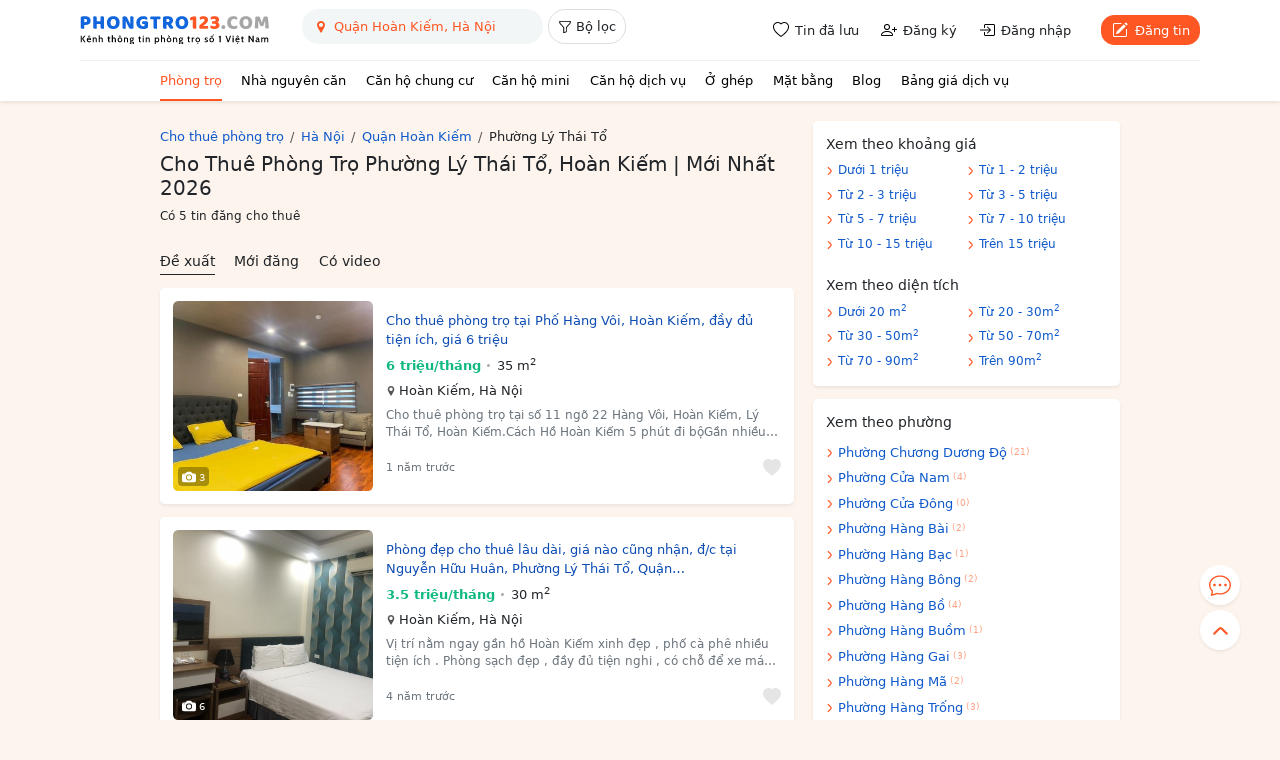

--- FILE ---
content_type: text/html; charset=utf-8
request_url: https://phongtro123.com/tinh-thanh/ha-noi/quan-hoan-kiem/phuong-ly-thai-to
body_size: 14920
content:
<!DOCTYPE html><html lang="vi-VN" itemscope itemtype="http://schema.org/WebPage" class="user_active" ><head><meta http-equiv="content-language" content="vi"><meta http-equiv="Content-Type" content="text/html; charset=utf-8"><meta name="google-site-verification" content="tSsMrq71kipW3OwGk4GvTRrBIrXc2jGBgt0mCXLEkEA" /><meta name='dmca-site-verification' content='RXhoaFFjVksyeHEyQ0hOcUhETWY0UT090' /><meta name="viewport" content="width=device-width, initial-scale=1"><meta name="format-detection" content="telephone=no"><meta property="fb:app_id" content="1748349635396853" /><meta name="REVISIT-AFTER" content="1 DAYS" /><meta name="owner" content="PHONGTRO123.COM" /><meta name="generator" content="LBKCorp" /><meta name="copyright" content="©2026 PHONGTRO123.COM" /><meta name="placename" content="Việt Nam" /><meta name="author" content="Phòng Trọ 123" /><title>Cho Thuê Phòng Trọ Phường Lý Thái Tổ, Hoàn Kiếm | Mới Nhất 2026 - Phongtro123.com</title><meta name="_token" content="qleKuig32fd3i3Jbnrg86Qhgg1443qNsYKLKe3tm"><link rel="shortcut icon" href="/images/favicon.ico" type="image/x-icon"><link rel="icon" href="/images/favicon.ico" type="image/x-icon"><link rel="stylesheet" href="/css/desktop.frontend.2024.min.css?v=20260120"><script async src="https://www.googletagmanager.com/gtag/js?id=UA-60724554-1"></script><script>window.dataLayer = window.dataLayer || [];function gtag(){dataLayer.push(arguments);}gtag('js', new Date());gtag('config', 'UA-60724554-1');</script><script type="application/ld+json"> {"@context":"http://schema.org","@type":"WebPage","@id":"https://phongtro123.com/tinh-thanh/ha-noi/quan-hoan-kiem/phuong-ly-thai-to#webpage","url":"https://phongtro123.com/tinh-thanh/ha-noi/quan-hoan-kiem/phuong-ly-thai-to","headline":"Cho Thuê Phòng Trọ Phường Lý Thái Tổ, Hoàn Kiếm | Mới Nhất 2026","name":"Cho Thuê Phòng Trọ Phường Lý Thái Tổ, Hoàn Kiếm | Mới Nhất 2026","description":"Cho thuê phòng trọ Phường Lý Thái Tổ, Hoàn Kiếm cập nhật mới nhất 2026: giá rẻ, wc riêng, không chung chủ. Chất lượng, thoáng mát, đa dạng diện tích và mức giá.","image":"/images/phongtro123_share.jpg","datePublished":"2021-07-16T16:14:25+07:00","dateModified":"2024-03-29T14:15:03+07:00","inLanguage":"vi","breadcrumb":{"@type":"BreadcrumbList","itemListElement":[{"@type":"ListItem","position":1,"name":"Cho thuê phòng trọ","item":"/"},{"@type":"ListItem","position":2,"name":"Cho thuê phòng trọ Hà Nội","item":"/tinh-thanh/ha-noi"},{"@type":"ListItem","position":3,"name":"Cho thuê phòng trọ Quận Hoàn Kiếm, Hà Nội","item":"/tinh-thanh/ha-noi/quan-hoan-kiem"},{"@type":"ListItem","position":4,"name":"Phường Lý Thái Tổ"}]},"creator":{"@type":"Organization","url":"https://phongtro123.com/","name":"Phongtro123.com"}} </script><link rel="canonical" href="https://phongtro123.com/tinh-thanh/ha-noi/quan-hoan-kiem/phuong-ly-thai-to"/><meta name="description" content="Cho thuê phòng trọ Phường Lý Thái Tổ, Hoàn Kiếm cập nhật mới nhất 2026: giá rẻ, wc riêng, không chung chủ. Chất lượng, thoáng mát, đa dạng diện tích và mức giá." /><meta name="keywords" content="phòng trọ phường lý thái tổ, nhà trọ phường lý thái tổ, tìm phòng trọ phường lý thái tổ, thuê phòng trọ phường lý thái tổ, cho thuê phòng trọ phường lý thái tổ, phòng trọ phường lý tha" /><meta prefix="og: http://ogp.me/ns#" property="og:type" content="blog" /><meta prefix="og: http://ogp.me/ns#" property="og:title" content="Cho Thuê Phòng Trọ Phường Lý Thái Tổ, Hoàn Kiếm | Mới Nhất 2026" /><meta prefix="og: http://ogp.me/ns#" property="og:description" content="Cho thuê phòng trọ Phường Lý Thái Tổ, Hoàn Kiếm cập nhật mới nhất 2026: giá rẻ, wc riêng, không chung chủ. Chất lượng, thoáng mát, đa dạng diện tích và mức giá." /><meta property="og:image" content="/images/phongtro123_share.jpg" /><meta prefix="og: http://ogp.me/ns#" property="og:url" content="https://phongtro123.com/tinh-thanh/ha-noi/quan-hoan-kiem/phuong-ly-thai-to" /><meta prefix="og: http://ogp.me/ns#" property="og:site_name" content="Cho thuê phòng trọ nhà trọ, tìm phòng trọ" /><script type="text/javascript">base_url = "https://phongtro123.com";base_api_url = "https://phongtro123.com/api";register_url = "https://phongtro123.com/dang-ky-tai-khoan";login_url = "https://phongtro123.com/dang-nhap-tai-khoan";logout_url = "https://phongtro123.com/thoat";user_payment_addfund_url = 'https://phongtro123.com/nap-tien-vao-tai-khoan';page_tindaluu_url = 'https://phongtro123.com/tin-da-luu';page_edit_profile_url = 'https://phongtro123.com/thong-tin-ca-nhan';page_history_transaction_url = 'https://phongtro123.com/lich-su-giao-dich';page_my_post_url = 'https://phongtro123.com/quan-ly-tin-dang';page_add_post_url = 'https://phongtro123.com/dang-tin';window.Laravel = {"csrfToken":"qleKuig32fd3i3Jbnrg86Qhgg1443qNsYKLKe3tm","base_url":"https:\/\/phongtro123.com"};</script></head><body class="category category-909 mac-os page_location " data-type="location_ward" data-id="909"><div id="webpage"><header class="bg-white text-body shadow-sm sticky-top z-1021"><div class="container-xl"><div class="d-flex justify-content-between border-bottom" style="--bs-border-color: #f1f1f1;"><div class="d-flex"><a href="https://phongtro123.com"><img class="object-fit-contain" style="width: 190px; height: 60px;" src="/images/logo-phongtro.svg" alt="Kênh thông tin cho thuê phòng trọ số 1 Việt Nam" title="Phongtro123.com"></a><div class="d-none d-md-flex ms-4"><div class="filter__bar pb-2"><search-box id="searchbox_wrap" data-post-type="ban" data-provinces="[{&quot;id&quot;:90,&quot;term_id&quot;:90,&quot;name&quot;:&quot;H\u1ed3 Ch\u00ed Minh&quot;,&quot;location&quot;:null},{&quot;id&quot;:41,&quot;term_id&quot;:41,&quot;name&quot;:&quot;H\u00e0 N\u1ed9i&quot;,&quot;location&quot;:null},{&quot;id&quot;:72,&quot;term_id&quot;:72,&quot;name&quot;:&quot;\u0110\u00e0 N\u1eb5ng&quot;,&quot;location&quot;:null},{&quot;id&quot;:87,&quot;term_id&quot;:87,&quot;name&quot;:&quot;B\u00ecnh D\u01b0\u01a1ng&quot;,&quot;location&quot;:null},{&quot;id&quot;:88,&quot;term_id&quot;:88,&quot;name&quot;:&quot;\u0110\u1ed3ng Nai&quot;,&quot;location&quot;:null},{&quot;id&quot;:89,&quot;term_id&quot;:89,&quot;name&quot;:&quot;B\u00e0 R\u1ecba - V\u0169ng T\u00e0u&quot;,&quot;location&quot;:null},{&quot;id&quot;:99,&quot;term_id&quot;:99,&quot;name&quot;:&quot;C\u1ea7n Th\u01a1&quot;,&quot;location&quot;:null},{&quot;id&quot;:77,&quot;term_id&quot;:77,&quot;name&quot;:&quot;Kh\u00e1nh H\u00f2a&quot;,&quot;location&quot;:null},{&quot;id&quot;:60,&quot;term_id&quot;:60,&quot;name&quot;:&quot;H\u1ea3i Ph\u00f2ng&quot;,&quot;location&quot;:null},{&quot;id&quot;:97,&quot;term_id&quot;:97,&quot;name&quot;:&quot;An Giang&quot;,&quot;location&quot;:null},{&quot;id&quot;:55,&quot;term_id&quot;:55,&quot;name&quot;:&quot;B\u1eafc Giang&quot;,&quot;location&quot;:null},{&quot;id&quot;:44,&quot;term_id&quot;:44,&quot;name&quot;:&quot;B\u1eafc K\u1ea1n&quot;,&quot;location&quot;:null},{&quot;id&quot;:102,&quot;term_id&quot;:102,&quot;name&quot;:&quot;B\u1ea1c Li\u00eau&quot;,&quot;location&quot;:null},{&quot;id&quot;:58,&quot;term_id&quot;:58,&quot;name&quot;:&quot;B\u1eafc Ninh&quot;,&quot;location&quot;:null},{&quot;id&quot;:93,&quot;term_id&quot;:93,&quot;name&quot;:&quot;B\u1ebfn Tre&quot;,&quot;location&quot;:null},{&quot;id&quot;:85,&quot;term_id&quot;:85,&quot;name&quot;:&quot;B\u00ecnh Ph\u01b0\u1edbc&quot;,&quot;location&quot;:null},{&quot;id&quot;:79,&quot;term_id&quot;:79,&quot;name&quot;:&quot;B\u00ecnh Thu\u1eadn&quot;,&quot;location&quot;:null},{&quot;id&quot;:75,&quot;term_id&quot;:75,&quot;name&quot;:&quot;B\u00ecnh \u0110\u1ecbnh&quot;,&quot;location&quot;:null},{&quot;id&quot;:103,&quot;term_id&quot;:103,&quot;name&quot;:&quot;C\u00e0 Mau&quot;,&quot;location&quot;:null},{&quot;id&quot;:43,&quot;term_id&quot;:43,&quot;name&quot;:&quot;Cao B\u1eb1ng&quot;,&quot;location&quot;:null},{&quot;id&quot;:81,&quot;term_id&quot;:81,&quot;name&quot;:&quot;Gia Lai&quot;,&quot;location&quot;:null},{&quot;id&quot;:42,&quot;term_id&quot;:42,&quot;name&quot;:&quot;H\u00e0 Giang&quot;,&quot;location&quot;:null},{&quot;id&quot;:63,&quot;term_id&quot;:63,&quot;name&quot;:&quot;H\u00e0 Nam&quot;,&quot;location&quot;:null},{&quot;id&quot;:68,&quot;term_id&quot;:68,&quot;name&quot;:&quot;H\u00e0 T\u0129nh&quot;,&quot;location&quot;:null},{&quot;id&quot;:59,&quot;term_id&quot;:59,&quot;name&quot;:&quot;H\u1ea3i D\u01b0\u01a1ng&quot;,&quot;location&quot;:null},{&quot;id&quot;:100,&quot;term_id&quot;:100,&quot;name&quot;:&quot;H\u1eadu Giang&quot;,&quot;location&quot;:null},{&quot;id&quot;:51,&quot;term_id&quot;:51,&quot;name&quot;:&quot;H\u00f2a B\u00ecnh&quot;,&quot;location&quot;:null},{&quot;id&quot;:61,&quot;term_id&quot;:61,&quot;name&quot;:&quot;H\u01b0ng Y\u00ean&quot;,&quot;location&quot;:null},{&quot;id&quot;:98,&quot;term_id&quot;:98,&quot;name&quot;:&quot;Ki\u00ean Giang&quot;,&quot;location&quot;:null},{&quot;id&quot;:80,&quot;term_id&quot;:80,&quot;name&quot;:&quot;Kon Tum&quot;,&quot;location&quot;:null},{&quot;id&quot;:48,&quot;term_id&quot;:48,&quot;name&quot;:&quot;Lai Ch\u00e2u&quot;,&quot;location&quot;:null},{&quot;id&quot;:84,&quot;term_id&quot;:84,&quot;name&quot;:&quot;L\u00e2m \u0110\u1ed3ng&quot;,&quot;location&quot;:null},{&quot;id&quot;:53,&quot;term_id&quot;:53,&quot;name&quot;:&quot;L\u1ea1ng S\u01a1n&quot;,&quot;location&quot;:null},{&quot;id&quot;:46,&quot;term_id&quot;:46,&quot;name&quot;:&quot;L\u00e0o Cai&quot;,&quot;location&quot;:null},{&quot;id&quot;:91,&quot;term_id&quot;:91,&quot;name&quot;:&quot;Long An&quot;,&quot;location&quot;:null},{&quot;id&quot;:64,&quot;term_id&quot;:64,&quot;name&quot;:&quot;Nam \u0110\u1ecbnh&quot;,&quot;location&quot;:null},{&quot;id&quot;:67,&quot;term_id&quot;:67,&quot;name&quot;:&quot;Ngh\u1ec7 An&quot;,&quot;location&quot;:null},{&quot;id&quot;:65,&quot;term_id&quot;:65,&quot;name&quot;:&quot;Ninh B\u00ecnh&quot;,&quot;location&quot;:null},{&quot;id&quot;:78,&quot;term_id&quot;:78,&quot;name&quot;:&quot;Ninh Thu\u1eadn&quot;,&quot;location&quot;:null},{&quot;id&quot;:56,&quot;term_id&quot;:56,&quot;name&quot;:&quot;Ph\u00fa Th\u1ecd&quot;,&quot;location&quot;:null},{&quot;id&quot;:76,&quot;term_id&quot;:76,&quot;name&quot;:&quot;Ph\u00fa Y\u00ean&quot;,&quot;location&quot;:null},{&quot;id&quot;:69,&quot;term_id&quot;:69,&quot;name&quot;:&quot;Qu\u1ea3ng B\u00ecnh&quot;,&quot;location&quot;:null},{&quot;id&quot;:73,&quot;term_id&quot;:73,&quot;name&quot;:&quot;Qu\u1ea3ng Nam&quot;,&quot;location&quot;:null},{&quot;id&quot;:74,&quot;term_id&quot;:74,&quot;name&quot;:&quot;Qu\u1ea3ng Ng\u00e3i&quot;,&quot;location&quot;:null},{&quot;id&quot;:54,&quot;term_id&quot;:54,&quot;name&quot;:&quot;Qu\u1ea3ng Ninh&quot;,&quot;location&quot;:null},{&quot;id&quot;:70,&quot;term_id&quot;:70,&quot;name&quot;:&quot;Qu\u1ea3ng Tr\u1ecb&quot;,&quot;location&quot;:null},{&quot;id&quot;:101,&quot;term_id&quot;:101,&quot;name&quot;:&quot;S\u00f3c Tr\u0103ng&quot;,&quot;location&quot;:null},{&quot;id&quot;:49,&quot;term_id&quot;:49,&quot;name&quot;:&quot;S\u01a1n La&quot;,&quot;location&quot;:null},{&quot;id&quot;:86,&quot;term_id&quot;:86,&quot;name&quot;:&quot;T\u00e2y Ninh&quot;,&quot;location&quot;:null},{&quot;id&quot;:62,&quot;term_id&quot;:62,&quot;name&quot;:&quot;Th\u00e1i B\u00ecnh&quot;,&quot;location&quot;:null},{&quot;id&quot;:52,&quot;term_id&quot;:52,&quot;name&quot;:&quot;Th\u00e1i Nguy\u00ean&quot;,&quot;location&quot;:null},{&quot;id&quot;:66,&quot;term_id&quot;:66,&quot;name&quot;:&quot;Thanh H\u00f3a&quot;,&quot;location&quot;:null},{&quot;id&quot;:71,&quot;term_id&quot;:71,&quot;name&quot;:&quot;Th\u1eeba Thi\u00ean Hu\u1ebf&quot;,&quot;location&quot;:null},{&quot;id&quot;:92,&quot;term_id&quot;:92,&quot;name&quot;:&quot;Ti\u1ec1n Giang&quot;,&quot;location&quot;:null},{&quot;id&quot;:94,&quot;term_id&quot;:94,&quot;name&quot;:&quot;Tr\u00e0 Vinh&quot;,&quot;location&quot;:null},{&quot;id&quot;:45,&quot;term_id&quot;:45,&quot;name&quot;:&quot;Tuy\u00ean Quang&quot;,&quot;location&quot;:null},{&quot;id&quot;:95,&quot;term_id&quot;:95,&quot;name&quot;:&quot;V\u0129nh Long&quot;,&quot;location&quot;:null},{&quot;id&quot;:57,&quot;term_id&quot;:57,&quot;name&quot;:&quot;V\u0129nh Ph\u00fac&quot;,&quot;location&quot;:null},{&quot;id&quot;:50,&quot;term_id&quot;:50,&quot;name&quot;:&quot;Y\u00ean B\u00e1i&quot;,&quot;location&quot;:null},{&quot;id&quot;:82,&quot;term_id&quot;:82,&quot;name&quot;:&quot;\u0110\u1eafk L\u1eafk&quot;,&quot;location&quot;:null},{&quot;id&quot;:83,&quot;term_id&quot;:83,&quot;name&quot;:&quot;\u0110\u1eafk N\u00f4ng&quot;,&quot;location&quot;:null},{&quot;id&quot;:47,&quot;term_id&quot;:47,&quot;name&quot;:&quot;\u0110i\u1ec7n Bi\u00ean&quot;,&quot;location&quot;:null},{&quot;id&quot;:96,&quot;term_id&quot;:96,&quot;name&quot;:&quot;\u0110\u1ed3ng Th\u00e1p&quot;,&quot;location&quot;:null}]" data-districts="[{&quot;id&quot;:105,&quot;term_id&quot;:105,&quot;name&quot;:&quot;Qu\u1eadn Ba \u0110\u00ecnh&quot;,&quot;province_id&quot;:41,&quot;location&quot;:&quot;district&quot;},{&quot;id&quot;:855,&quot;term_id&quot;:855,&quot;name&quot;:&quot;Qu\u1eadn B\u1eafc T\u1eeb Li\u00eam&quot;,&quot;province_id&quot;:41,&quot;location&quot;:&quot;district&quot;},{&quot;id&quot;:109,&quot;term_id&quot;:109,&quot;name&quot;:&quot;Qu\u1eadn C\u1ea7u Gi\u1ea5y&quot;,&quot;province_id&quot;:41,&quot;location&quot;:&quot;district&quot;},{&quot;id&quot;:120,&quot;term_id&quot;:120,&quot;name&quot;:&quot;Qu\u1eadn H\u00e0 \u0110\u00f4ng&quot;,&quot;province_id&quot;:41,&quot;location&quot;:&quot;district&quot;},{&quot;id&quot;:111,&quot;term_id&quot;:111,&quot;name&quot;:&quot;Qu\u1eadn Hai B\u00e0 Tr\u01b0ng&quot;,&quot;province_id&quot;:41,&quot;location&quot;:&quot;district&quot;},{&quot;id&quot;:106,&quot;term_id&quot;:106,&quot;name&quot;:&quot;Qu\u1eadn Ho\u00e0n Ki\u1ebfm&quot;,&quot;province_id&quot;:41,&quot;location&quot;:&quot;district&quot;},{&quot;id&quot;:112,&quot;term_id&quot;:112,&quot;name&quot;:&quot;Qu\u1eadn Ho\u00e0ng Mai&quot;,&quot;province_id&quot;:41,&quot;location&quot;:&quot;district&quot;},{&quot;id&quot;:108,&quot;term_id&quot;:108,&quot;name&quot;:&quot;Qu\u1eadn Long Bi\u00ean&quot;,&quot;province_id&quot;:41,&quot;location&quot;:&quot;district&quot;},{&quot;id&quot;:117,&quot;term_id&quot;:117,&quot;name&quot;:&quot;Qu\u1eadn Nam T\u1eeb Li\u00eam&quot;,&quot;province_id&quot;:41,&quot;location&quot;:&quot;district&quot;},{&quot;id&quot;:107,&quot;term_id&quot;:107,&quot;name&quot;:&quot;Qu\u1eadn T\u00e2y H\u1ed3&quot;,&quot;province_id&quot;:41,&quot;location&quot;:&quot;district&quot;},{&quot;id&quot;:113,&quot;term_id&quot;:113,&quot;name&quot;:&quot;Qu\u1eadn Thanh Xu\u00e2n&quot;,&quot;province_id&quot;:41,&quot;location&quot;:&quot;district&quot;},{&quot;id&quot;:110,&quot;term_id&quot;:110,&quot;name&quot;:&quot;Qu\u1eadn \u0110\u1ed1ng \u0110a&quot;,&quot;province_id&quot;:41,&quot;location&quot;:&quot;district&quot;},{&quot;id&quot;:122,&quot;term_id&quot;:122,&quot;name&quot;:&quot;Huy\u1ec7n Ba V\u00ec&quot;,&quot;province_id&quot;:41,&quot;location&quot;:&quot;district&quot;},{&quot;id&quot;:128,&quot;term_id&quot;:128,&quot;name&quot;:&quot;Huy\u1ec7n Ch\u01b0\u01a1ng M\u1ef9&quot;,&quot;province_id&quot;:41,&quot;location&quot;:&quot;district&quot;},{&quot;id&quot;:116,&quot;term_id&quot;:116,&quot;name&quot;:&quot;Huy\u1ec7n Gia L\u00e2m&quot;,&quot;province_id&quot;:41,&quot;location&quot;:&quot;district&quot;},{&quot;id&quot;:125,&quot;term_id&quot;:125,&quot;name&quot;:&quot;Huy\u1ec7n Ho\u00e0i \u0110\u1ee9c&quot;,&quot;province_id&quot;:41,&quot;location&quot;:&quot;district&quot;},{&quot;id&quot;:119,&quot;term_id&quot;:119,&quot;name&quot;:&quot;Huy\u1ec7n M\u00ea Linh&quot;,&quot;province_id&quot;:41,&quot;location&quot;:&quot;district&quot;},{&quot;id&quot;:133,&quot;term_id&quot;:133,&quot;name&quot;:&quot;Huy\u1ec7n M\u1ef9 \u0110\u1ee9c&quot;,&quot;province_id&quot;:41,&quot;location&quot;:&quot;district&quot;},{&quot;id&quot;:131,&quot;term_id&quot;:131,&quot;name&quot;:&quot;Huy\u1ec7n Ph\u00fa Xuy\u00ean&quot;,&quot;province_id&quot;:41,&quot;location&quot;:&quot;district&quot;},{&quot;id&quot;:123,&quot;term_id&quot;:123,&quot;name&quot;:&quot;Huy\u1ec7n Ph\u00fac Th\u1ecd&quot;,&quot;province_id&quot;:41,&quot;location&quot;:&quot;district&quot;},{&quot;id&quot;:126,&quot;term_id&quot;:126,&quot;name&quot;:&quot;Huy\u1ec7n Qu\u1ed1c Oai&quot;,&quot;province_id&quot;:41,&quot;location&quot;:&quot;district&quot;},{&quot;id&quot;:114,&quot;term_id&quot;:114,&quot;name&quot;:&quot;Huy\u1ec7n S\u00f3c S\u01a1n&quot;,&quot;province_id&quot;:41,&quot;location&quot;:&quot;district&quot;},{&quot;id&quot;:127,&quot;term_id&quot;:127,&quot;name&quot;:&quot;Huy\u1ec7n Th\u1ea1ch Th\u1ea5t&quot;,&quot;province_id&quot;:41,&quot;location&quot;:&quot;district&quot;},{&quot;id&quot;:129,&quot;term_id&quot;:129,&quot;name&quot;:&quot;Huy\u1ec7n Thanh Oai&quot;,&quot;province_id&quot;:41,&quot;location&quot;:&quot;district&quot;},{&quot;id&quot;:118,&quot;term_id&quot;:118,&quot;name&quot;:&quot;Huy\u1ec7n Thanh Tr\u00ec&quot;,&quot;province_id&quot;:41,&quot;location&quot;:&quot;district&quot;},{&quot;id&quot;:130,&quot;term_id&quot;:130,&quot;name&quot;:&quot;Huy\u1ec7n Th\u01b0\u1eddng T\u00edn&quot;,&quot;province_id&quot;:41,&quot;location&quot;:&quot;district&quot;},{&quot;id&quot;:132,&quot;term_id&quot;:132,&quot;name&quot;:&quot;Huy\u1ec7n \u1ee8ng H\u00f2a&quot;,&quot;province_id&quot;:41,&quot;location&quot;:&quot;district&quot;},{&quot;id&quot;:124,&quot;term_id&quot;:124,&quot;name&quot;:&quot;Huy\u1ec7n \u0110an Ph\u01b0\u1ee3ng&quot;,&quot;province_id&quot;:41,&quot;location&quot;:&quot;district&quot;},{&quot;id&quot;:115,&quot;term_id&quot;:115,&quot;name&quot;:&quot;Huy\u1ec7n \u0110\u00f4ng Anh&quot;,&quot;province_id&quot;:41,&quot;location&quot;:&quot;district&quot;},{&quot;id&quot;:121,&quot;term_id&quot;:121,&quot;name&quot;:&quot;Th\u1ecb X\u00e3 S\u01a1n T\u00e2y&quot;,&quot;province_id&quot;:41,&quot;location&quot;:&quot;district&quot;}]" data-wards="[{&quot;id&quot;:11227,&quot;name&quot;:&quot;Ph\u01b0\u1eddng C\u1eeda Nam&quot;,&quot;long_name&quot;:&quot;Ph\u01b0\u1eddng C\u1eeda Nam&quot;,&quot;old_names&quot;:&quot;&quot;,&quot;district_id&quot;:106},{&quot;id&quot;:568,&quot;name&quot;:&quot;Ph\u01b0\u1eddng C\u01b0\u0309a Nam&quot;,&quot;long_name&quot;:&quot;Ph\u01b0\u1eddng C\u01b0\u0309a Nam&quot;,&quot;old_names&quot;:&quot;&quot;,&quot;district_id&quot;:106},{&quot;id&quot;:576,&quot;name&quot;:&quot;Ph\u01b0\u1eddng Ha\u0300ng Gai&quot;,&quot;long_name&quot;:&quot;Ph\u01b0\u1eddng Ha\u0300ng Gai&quot;,&quot;old_names&quot;:&quot;&quot;,&quot;district_id&quot;:106},{&quot;id&quot;:577,&quot;name&quot;:&quot;Ph\u01b0\u1eddng Ha\u0300ng Ma\u0303&quot;,&quot;long_name&quot;:&quot;Ph\u01b0\u1eddng Ha\u0300ng Ma\u0303&quot;,&quot;old_names&quot;:&quot;&quot;,&quot;district_id&quot;:106},{&quot;id&quot;:581,&quot;name&quot;:&quot;Ph\u01b0\u1eddng Phu\u0301c T\u00e2n&quot;,&quot;long_name&quot;:&quot;Ph\u01b0\u1eddng Phu\u0301c T\u00e2n&quot;,&quot;old_names&quot;:&quot;&quot;,&quot;district_id&quot;:106},{&quot;id&quot;:571,&quot;name&quot;:&quot;Ph\u01b0\u1eddng Ha\u0300ng Ba\u0300i&quot;,&quot;long_name&quot;:&quot;Ph\u01b0\u1eddng Ha\u0300ng Ba\u0300i&quot;,&quot;old_names&quot;:&quot;&quot;,&quot;district_id&quot;:106},{&quot;id&quot;:570,&quot;name&quot;:&quot;Ph\u01b0\u1eddng Ha\u0300ng Ba\u0323c&quot;,&quot;long_name&quot;:&quot;Ph\u01b0\u1eddng Ha\u0300ng Ba\u0323c&quot;,&quot;old_names&quot;:&quot;&quot;,&quot;district_id&quot;:106},{&quot;id&quot;:573,&quot;name&quot;:&quot;Ph\u01b0\u1eddng Ha\u0300ng B\u00f4ng&quot;,&quot;long_name&quot;:&quot;Ph\u01b0\u1eddng Ha\u0300ng B\u00f4ng&quot;,&quot;old_names&quot;:&quot;&quot;,&quot;district_id&quot;:106},{&quot;id&quot;:572,&quot;name&quot;:&quot;Ph\u01b0\u1eddng Ha\u0300ng B\u00f4\u0300&quot;,&quot;long_name&quot;:&quot;Ph\u01b0\u1eddng Ha\u0300ng B\u00f4\u0300&quot;,&quot;old_names&quot;:&quot;&quot;,&quot;district_id&quot;:106},{&quot;id&quot;:567,&quot;name&quot;:&quot;Ph\u01b0\u1eddng C\u01b0\u0309a \u0110\u00f4ng&quot;,&quot;long_name&quot;:&quot;Ph\u01b0\u1eddng C\u01b0\u0309a \u0110\u00f4ng&quot;,&quot;old_names&quot;:&quot;&quot;,&quot;district_id&quot;:106},{&quot;id&quot;:575,&quot;name&quot;:&quot;Ph\u01b0\u1eddng Ha\u0300ng \u0110a\u0300o&quot;,&quot;long_name&quot;:&quot;Ph\u01b0\u1eddng Ha\u0300ng \u0110a\u0300o&quot;,&quot;old_names&quot;:&quot;&quot;,&quot;district_id&quot;:106},{&quot;id&quot;:574,&quot;name&quot;:&quot;Ph\u01b0\u1eddng Ha\u0300ng Bu\u00f4\u0300m&quot;,&quot;long_name&quot;:&quot;Ph\u01b0\u1eddng Ha\u0300ng Bu\u00f4\u0300m&quot;,&quot;old_names&quot;:&quot;&quot;,&quot;district_id&quot;:106},{&quot;id&quot;:580,&quot;name&quot;:&quot;Ph\u01b0\u1eddng Phan Chu Trinh&quot;,&quot;long_name&quot;:&quot;Ph\u01b0\u1eddng Phan Chu Trinh&quot;,&quot;old_names&quot;:&quot;&quot;,&quot;district_id&quot;:106},{&quot;id&quot;:569,&quot;name&quot;:&quot;Ph\u01b0\u1eddng \u0110\u00f4\u0300ng Xu\u00e2n&quot;,&quot;long_name&quot;:&quot;Ph\u01b0\u1eddng \u0110\u00f4\u0300ng Xu\u00e2n&quot;,&quot;old_names&quot;:&quot;&quot;,&quot;district_id&quot;:106},{&quot;id&quot;:578,&quot;name&quot;:&quot;Ph\u01b0\u1eddng Ha\u0300ng Tr\u00f4\u0301ng&quot;,&quot;long_name&quot;:&quot;Ph\u01b0\u1eddng Ha\u0300ng Tr\u00f4\u0301ng&quot;,&quot;old_names&quot;:&quot;&quot;,&quot;district_id&quot;:106},{&quot;id&quot;:583,&quot;name&quot;:&quot;Ph\u01b0\u1eddng Tra\u0300ng Ti\u00ea\u0300n&quot;,&quot;long_name&quot;:&quot;Ph\u01b0\u1eddng Tra\u0300ng Ti\u00ea\u0300n&quot;,&quot;old_names&quot;:&quot;&quot;,&quot;district_id&quot;:106},{&quot;id&quot;:579,&quot;name&quot;:&quot;Ph\u01b0\u1eddng Ly\u0301 Tha\u0301i T\u00f4\u0309&quot;,&quot;long_name&quot;:&quot;Ph\u01b0\u1eddng Ly\u0301 Tha\u0301i T\u00f4\u0309&quot;,&quot;old_names&quot;:&quot;&quot;,&quot;district_id&quot;:106},{&quot;id&quot;:582,&quot;name&quot;:&quot;Ph\u01b0\u1eddng Tr\u00e2\u0300n H\u01b0ng \u0110a\u0323o&quot;,&quot;long_name&quot;:&quot;Ph\u01b0\u1eddng Tr\u00e2\u0300n H\u01b0ng \u0110a\u0323o&quot;,&quot;old_names&quot;:&quot;&quot;,&quot;district_id&quot;:106},{&quot;id&quot;:566,&quot;name&quot;:&quot;Ph\u01b0\u1eddng Ch\u01b0\u01a1ng D\u01b0\u01a1ng \u0110\u00f4\u0323&quot;,&quot;long_name&quot;:&quot;Ph\u01b0\u1eddng Ch\u01b0\u01a1ng D\u01b0\u01a1ng \u0110\u00f4\u0323&quot;,&quot;old_names&quot;:&quot;&quot;,&quot;district_id&quot;:106}]" data-hcm-districts="[{&quot;id&quot;:619,&quot;term_id&quot;:619,&quot;name&quot;:&quot;Qu\u1eadn 1&quot;,&quot;province_id&quot;:90,&quot;location&quot;:&quot;district&quot;},{&quot;id&quot;:628,&quot;term_id&quot;:628,&quot;name&quot;:&quot;Qu\u1eadn 2&quot;,&quot;province_id&quot;:90,&quot;location&quot;:&quot;district&quot;},{&quot;id&quot;:629,&quot;term_id&quot;:629,&quot;name&quot;:&quot;Qu\u1eadn 3&quot;,&quot;province_id&quot;:90,&quot;location&quot;:&quot;district&quot;},{&quot;id&quot;:632,&quot;term_id&quot;:632,&quot;name&quot;:&quot;Qu\u1eadn 4&quot;,&quot;province_id&quot;:90,&quot;location&quot;:&quot;district&quot;},{&quot;id&quot;:633,&quot;term_id&quot;:633,&quot;name&quot;:&quot;Qu\u1eadn 5&quot;,&quot;province_id&quot;:90,&quot;location&quot;:&quot;district&quot;},{&quot;id&quot;:634,&quot;term_id&quot;:634,&quot;name&quot;:&quot;Qu\u1eadn 6&quot;,&quot;province_id&quot;:90,&quot;location&quot;:&quot;district&quot;},{&quot;id&quot;:637,&quot;term_id&quot;:637,&quot;name&quot;:&quot;Qu\u1eadn 7&quot;,&quot;province_id&quot;:90,&quot;location&quot;:&quot;district&quot;},{&quot;id&quot;:635,&quot;term_id&quot;:635,&quot;name&quot;:&quot;Qu\u1eadn 8&quot;,&quot;province_id&quot;:90,&quot;location&quot;:&quot;district&quot;},{&quot;id&quot;:622,&quot;term_id&quot;:622,&quot;name&quot;:&quot;Qu\u1eadn 9&quot;,&quot;province_id&quot;:90,&quot;location&quot;:&quot;district&quot;},{&quot;id&quot;:630,&quot;term_id&quot;:630,&quot;name&quot;:&quot;Qu\u1eadn 10&quot;,&quot;province_id&quot;:90,&quot;location&quot;:&quot;district&quot;},{&quot;id&quot;:631,&quot;term_id&quot;:631,&quot;name&quot;:&quot;Qu\u1eadn 11&quot;,&quot;province_id&quot;:90,&quot;location&quot;:&quot;district&quot;},{&quot;id&quot;:620,&quot;term_id&quot;:620,&quot;name&quot;:&quot;Qu\u1eadn 12&quot;,&quot;province_id&quot;:90,&quot;location&quot;:&quot;district&quot;},{&quot;id&quot;:624,&quot;term_id&quot;:624,&quot;name&quot;:&quot;Qu\u1eadn B\u00ecnh Th\u1ea1nh&quot;,&quot;province_id&quot;:90,&quot;location&quot;:&quot;district&quot;},{&quot;id&quot;:636,&quot;term_id&quot;:636,&quot;name&quot;:&quot;Qu\u1eadn B\u00ecnh T\u00e2n&quot;,&quot;province_id&quot;:90,&quot;location&quot;:&quot;district&quot;},{&quot;id&quot;:623,&quot;term_id&quot;:623,&quot;name&quot;:&quot;Qu\u1eadn G\u00f2 V\u1ea5p&quot;,&quot;province_id&quot;:90,&quot;location&quot;:&quot;district&quot;},{&quot;id&quot;:627,&quot;term_id&quot;:627,&quot;name&quot;:&quot;Qu\u1eadn Ph\u00fa Nhu\u1eadn&quot;,&quot;province_id&quot;:90,&quot;location&quot;:&quot;district&quot;},{&quot;id&quot;:625,&quot;term_id&quot;:625,&quot;name&quot;:&quot;Qu\u1eadn T\u00e2n B\u00ecnh&quot;,&quot;province_id&quot;:90,&quot;location&quot;:&quot;district&quot;},{&quot;id&quot;:626,&quot;term_id&quot;:626,&quot;name&quot;:&quot;Qu\u1eadn T\u00e2n Ph\u00fa&quot;,&quot;province_id&quot;:90,&quot;location&quot;:&quot;district&quot;},{&quot;id&quot;:621,&quot;term_id&quot;:621,&quot;name&quot;:&quot;Th\u1ee7 \u0110\u1ee9c&quot;,&quot;province_id&quot;:90,&quot;location&quot;:&quot;district&quot;},{&quot;id&quot;:640,&quot;term_id&quot;:640,&quot;name&quot;:&quot;Huy\u1ec7n B\u00ecnh Ch\u00e1nh&quot;,&quot;province_id&quot;:90,&quot;location&quot;:&quot;district&quot;},{&quot;id&quot;:642,&quot;term_id&quot;:642,&quot;name&quot;:&quot;Huy\u1ec7n C\u1ea7n Gi\u1edd&quot;,&quot;province_id&quot;:90,&quot;location&quot;:&quot;district&quot;},{&quot;id&quot;:638,&quot;term_id&quot;:638,&quot;name&quot;:&quot;Huy\u1ec7n C\u1ee7 Chi&quot;,&quot;province_id&quot;:90,&quot;location&quot;:&quot;district&quot;},{&quot;id&quot;:639,&quot;term_id&quot;:639,&quot;name&quot;:&quot;Huy\u1ec7n H\u00f3c M\u00f4n&quot;,&quot;province_id&quot;:90,&quot;location&quot;:&quot;district&quot;},{&quot;id&quot;:641,&quot;term_id&quot;:641,&quot;name&quot;:&quot;Huy\u1ec7n Nh\u00e0 B\u00e8&quot;,&quot;province_id&quot;:90,&quot;location&quot;:&quot;district&quot;}]" data-hn-districts="[{&quot;id&quot;:105,&quot;term_id&quot;:105,&quot;name&quot;:&quot;Qu\u1eadn Ba \u0110\u00ecnh&quot;,&quot;province_id&quot;:41,&quot;location&quot;:&quot;district&quot;},{&quot;id&quot;:855,&quot;term_id&quot;:855,&quot;name&quot;:&quot;Qu\u1eadn B\u1eafc T\u1eeb Li\u00eam&quot;,&quot;province_id&quot;:41,&quot;location&quot;:&quot;district&quot;},{&quot;id&quot;:109,&quot;term_id&quot;:109,&quot;name&quot;:&quot;Qu\u1eadn C\u1ea7u Gi\u1ea5y&quot;,&quot;province_id&quot;:41,&quot;location&quot;:&quot;district&quot;},{&quot;id&quot;:120,&quot;term_id&quot;:120,&quot;name&quot;:&quot;Qu\u1eadn H\u00e0 \u0110\u00f4ng&quot;,&quot;province_id&quot;:41,&quot;location&quot;:&quot;district&quot;},{&quot;id&quot;:111,&quot;term_id&quot;:111,&quot;name&quot;:&quot;Qu\u1eadn Hai B\u00e0 Tr\u01b0ng&quot;,&quot;province_id&quot;:41,&quot;location&quot;:&quot;district&quot;},{&quot;id&quot;:106,&quot;term_id&quot;:106,&quot;name&quot;:&quot;Qu\u1eadn Ho\u00e0n Ki\u1ebfm&quot;,&quot;province_id&quot;:41,&quot;location&quot;:&quot;district&quot;},{&quot;id&quot;:112,&quot;term_id&quot;:112,&quot;name&quot;:&quot;Qu\u1eadn Ho\u00e0ng Mai&quot;,&quot;province_id&quot;:41,&quot;location&quot;:&quot;district&quot;},{&quot;id&quot;:108,&quot;term_id&quot;:108,&quot;name&quot;:&quot;Qu\u1eadn Long Bi\u00ean&quot;,&quot;province_id&quot;:41,&quot;location&quot;:&quot;district&quot;},{&quot;id&quot;:117,&quot;term_id&quot;:117,&quot;name&quot;:&quot;Qu\u1eadn Nam T\u1eeb Li\u00eam&quot;,&quot;province_id&quot;:41,&quot;location&quot;:&quot;district&quot;},{&quot;id&quot;:107,&quot;term_id&quot;:107,&quot;name&quot;:&quot;Qu\u1eadn T\u00e2y H\u1ed3&quot;,&quot;province_id&quot;:41,&quot;location&quot;:&quot;district&quot;},{&quot;id&quot;:113,&quot;term_id&quot;:113,&quot;name&quot;:&quot;Qu\u1eadn Thanh Xu\u00e2n&quot;,&quot;province_id&quot;:41,&quot;location&quot;:&quot;district&quot;},{&quot;id&quot;:110,&quot;term_id&quot;:110,&quot;name&quot;:&quot;Qu\u1eadn \u0110\u1ed1ng \u0110a&quot;,&quot;province_id&quot;:41,&quot;location&quot;:&quot;district&quot;},{&quot;id&quot;:122,&quot;term_id&quot;:122,&quot;name&quot;:&quot;Huy\u1ec7n Ba V\u00ec&quot;,&quot;province_id&quot;:41,&quot;location&quot;:&quot;district&quot;},{&quot;id&quot;:128,&quot;term_id&quot;:128,&quot;name&quot;:&quot;Huy\u1ec7n Ch\u01b0\u01a1ng M\u1ef9&quot;,&quot;province_id&quot;:41,&quot;location&quot;:&quot;district&quot;},{&quot;id&quot;:116,&quot;term_id&quot;:116,&quot;name&quot;:&quot;Huy\u1ec7n Gia L\u00e2m&quot;,&quot;province_id&quot;:41,&quot;location&quot;:&quot;district&quot;},{&quot;id&quot;:125,&quot;term_id&quot;:125,&quot;name&quot;:&quot;Huy\u1ec7n Ho\u00e0i \u0110\u1ee9c&quot;,&quot;province_id&quot;:41,&quot;location&quot;:&quot;district&quot;},{&quot;id&quot;:119,&quot;term_id&quot;:119,&quot;name&quot;:&quot;Huy\u1ec7n M\u00ea Linh&quot;,&quot;province_id&quot;:41,&quot;location&quot;:&quot;district&quot;},{&quot;id&quot;:133,&quot;term_id&quot;:133,&quot;name&quot;:&quot;Huy\u1ec7n M\u1ef9 \u0110\u1ee9c&quot;,&quot;province_id&quot;:41,&quot;location&quot;:&quot;district&quot;},{&quot;id&quot;:131,&quot;term_id&quot;:131,&quot;name&quot;:&quot;Huy\u1ec7n Ph\u00fa Xuy\u00ean&quot;,&quot;province_id&quot;:41,&quot;location&quot;:&quot;district&quot;},{&quot;id&quot;:123,&quot;term_id&quot;:123,&quot;name&quot;:&quot;Huy\u1ec7n Ph\u00fac Th\u1ecd&quot;,&quot;province_id&quot;:41,&quot;location&quot;:&quot;district&quot;},{&quot;id&quot;:126,&quot;term_id&quot;:126,&quot;name&quot;:&quot;Huy\u1ec7n Qu\u1ed1c Oai&quot;,&quot;province_id&quot;:41,&quot;location&quot;:&quot;district&quot;},{&quot;id&quot;:114,&quot;term_id&quot;:114,&quot;name&quot;:&quot;Huy\u1ec7n S\u00f3c S\u01a1n&quot;,&quot;province_id&quot;:41,&quot;location&quot;:&quot;district&quot;},{&quot;id&quot;:127,&quot;term_id&quot;:127,&quot;name&quot;:&quot;Huy\u1ec7n Th\u1ea1ch Th\u1ea5t&quot;,&quot;province_id&quot;:41,&quot;location&quot;:&quot;district&quot;},{&quot;id&quot;:129,&quot;term_id&quot;:129,&quot;name&quot;:&quot;Huy\u1ec7n Thanh Oai&quot;,&quot;province_id&quot;:41,&quot;location&quot;:&quot;district&quot;},{&quot;id&quot;:118,&quot;term_id&quot;:118,&quot;name&quot;:&quot;Huy\u1ec7n Thanh Tr\u00ec&quot;,&quot;province_id&quot;:41,&quot;location&quot;:&quot;district&quot;},{&quot;id&quot;:130,&quot;term_id&quot;:130,&quot;name&quot;:&quot;Huy\u1ec7n Th\u01b0\u1eddng T\u00edn&quot;,&quot;province_id&quot;:41,&quot;location&quot;:&quot;district&quot;},{&quot;id&quot;:132,&quot;term_id&quot;:132,&quot;name&quot;:&quot;Huy\u1ec7n \u1ee8ng H\u00f2a&quot;,&quot;province_id&quot;:41,&quot;location&quot;:&quot;district&quot;},{&quot;id&quot;:124,&quot;term_id&quot;:124,&quot;name&quot;:&quot;Huy\u1ec7n \u0110an Ph\u01b0\u1ee3ng&quot;,&quot;province_id&quot;:41,&quot;location&quot;:&quot;district&quot;},{&quot;id&quot;:115,&quot;term_id&quot;:115,&quot;name&quot;:&quot;Huy\u1ec7n \u0110\u00f4ng Anh&quot;,&quot;province_id&quot;:41,&quot;location&quot;:&quot;district&quot;},{&quot;id&quot;:121,&quot;term_id&quot;:121,&quot;name&quot;:&quot;Th\u1ecb X\u00e3 S\u01a1n T\u00e2y&quot;,&quot;province_id&quot;:41,&quot;location&quot;:&quot;district&quot;}]" data-province-current="41" data-district-current="106" data-ward-current="579" data-estate-current="1" data-estates="[{&quot;id&quot;:1,&quot;title&quot;:&quot;Ph\u00f2ng tr\u1ecd, nh\u00e0 tr\u1ecd&quot;,&quot;url&quot;:&quot;\/cho-thue-phong-tro&quot;},{&quot;id&quot;:2,&quot;title&quot;:&quot;Nh\u00e0 thu\u00ea nguy\u00ean c\u0103n&quot;,&quot;url&quot;:&quot;\/nha-cho-thue&quot;},{&quot;id&quot;:3,&quot;title&quot;:&quot;Cho thu\u00ea c\u0103n h\u1ed9&quot;,&quot;url&quot;:&quot;\/cho-thue-can-ho&quot;},{&quot;id&quot;:6,&quot;title&quot;:&quot;Cho thu\u00ea c\u0103n h\u1ed9 mini&quot;,&quot;url&quot;:&quot;\/cho-thue-can-ho-chung-cu-mini&quot;},{&quot;id&quot;:7,&quot;title&quot;:&quot;Cho thu\u00ea c\u0103n h\u1ed9 d\u1ecbch v\u1ee5&quot;,&quot;url&quot;:&quot;\/cho-thue-can-ho-dich-vu&quot;},{&quot;id&quot;:4,&quot;title&quot;:&quot;T\u00ecm ng\u01b0\u1eddi \u1edf gh\u00e9p&quot;,&quot;url&quot;:&quot;\/tim-nguoi-o-ghep&quot;},{&quot;id&quot;:5,&quot;title&quot;:&quot;Cho thu\u00ea m\u1eb7t b\u1eb1ng&quot;,&quot;url&quot;:&quot;\/cho-thue-mat-bang&quot;}]" data-from-page=""></search-box></div></div></div><div class="d-flex"><div class="d-flex js-reload-html-header"><a class="btn btn-white d-none d-lg-flex align-items-center text-body rounded-4" type="button" rel="nofollow" href="https://phongtro123.com/tin-da-luu.html"><i class="icon heart size-16 me-2"></i>Tin đã lưu</a><a class="btn btn-white d-none d-lg-flex align-items-center text-body rounded-4" type="button" rel="nofollow" href="https://phongtro123.com/dang-ky-tai-khoan"><i class="icon register size-16 me-2"></i>Đăng ký</a><a class="btn btn-white d-none d-lg-flex align-items-center text-body rounded-4" type="button" rel="nofollow" href="https://phongtro123.com/dang-nhap-tai-khoan"><i class="icon login size-16 me-2"></i>Đăng nhập</a><a class="btn btn-orange rounded-4 d-none d-lg-flex align-items-center justify-content-center ms-4" type="button" rel="nofollow" href="https://phongtro123.com/quan-ly/dang-tin-moi.html"><i class="icon posting white me-2"></i>Đăng tin</a><div class="offcanvas offcanvas-end" tabindex="-1" id="offcanvasUserMenu" aria-labelledby="offcanvasUserMenuLabel"><div class="offcanvas-header shadow-sm align-items-start p-2 px-4"><a id="pt123__logo" class="ms-0" href="https://phongtro123.com">Phongtro123.com</a><button type="button" class="btn-close mt-1" data-bs-dismiss="offcanvas" aria-label="Close"></button></div><div class="offcanvas-body p-5"><p>Xin chào, <span class="d-block fs-3">Khách truy cập</span></p><p>Bạn cần đăng ký hoặc đăng nhập để tiếp tục</p><div class="d-flex"><a rel="nofollow" class="btn btn-lg fs-6 w-100 btn-outline-dark bg-white text-body d-flex rounded-pill justify-content-center me-2" href="https://phongtro123.com/dang-nhap-tai-khoan"><i class="icon login me-2"></i>Đăng nhập</a><a rel="nofollow" class="btn btn-lg fs-6 w-100 btn-outline-dark bg-white text-body d-flex rounded-pill justify-content-center ms-2" href="https://phongtro123.com/dang-ky-tai-khoan"><i class="icon register me-2"></i>Đăng ký</a></div><img src="/images/login-rafiki-red.svg"></div></div><div class="offcanvas offcanvas-end" tabindex="-1" id="offcanvasRight" aria-labelledby="offcanvasRightLabel"><div class="offcanvas-header shadow-sm align-items-start p-2 px-4"><a id="pt123__logo" class="ms-0" href="https://phongtro123.com">Phongtro123.com</a><button type="button" class="btn-close mt-1" data-bs-dismiss="offcanvas" aria-label="Close"></button></div><div class="offcanvas-body bg-secondary p-4" style="--bs-bg-opacity: 0.065;"><div class="row gx-2 mb-4"><div class="col-6"><a rel="nofollow" class="btn btn-lg fs-6 btn-outline-dark bg-white text-body rounded-pill w-100 d-flex justify-content-center" href="https://phongtro123.com/dang-nhap-tai-khoan"><i class="icon login me-2"></i>Đăng nhập</a></div><div class="col-6"><a rel="nofollow" class="btn btn-lg fs-6 btn-outline-dark bg-white text-body rounded-pill w-100 d-flex justify-content-center" href="https://phongtro123.com/dang-ky-tai-khoan"><i class="icon register me-2"></i>Đăng ký</a></div><div class="col-12 mt-2"><a rel="nofollow" class="btn btn-lg fs-6 btn-red rounded-pill w-100 d-flex justify-content-center" href="https://phongtro123.com/quan-ly/dang-tin-moi.html"><i class="icon posting white me-2"></i>Đăng tin mới</a></div></div><div class="bg-white p-4 mb-3 rounded"><ul><li><a class="d-flex justify-content-between text-body fs-5-5 pb-25 pt-25 border-bottom" href="/tin-da-luu.html" title="Tin đã lưu"><div class="d-flex"><i class="icon heart size-20 me-3"></i> Tin đã lưu</div><i class="icon arrow-right orange size-20"></i></a></li><li><a class="d-flex justify-content-between text-body fs-5-5 pb-25 pt-25 border-bottom" href="https://phongtro123.com" title="Cho thuê phòng trọ"><div class="d-flex"><i class="icon houses size-20 me-3"></i> Cho thuê phòng trọ</div><i class="icon arrow-right orange size-20"></i></a></li><li><a class="d-flex justify-content-between text-body fs-5-5 pb-25 pt-25 border-bottom" href="/nha-cho-thue" title="Cho thuê nhà"><div class="d-flex"><i class="icon house-door size-20 me-3"></i> Cho thuê nhà nguyên căn</div><i class="icon arrow-right orange size-20"></i></a></li><li><a class="d-flex justify-content-between text-body fs-5-5 pb-25 pt-25 border-bottom" href="/cho-thue-can-ho" title="Cho thuê căn hộ"><div class="d-flex"><i class="icon building size-20 me-3"></i> Cho thuê căn hộ</div><i class="icon arrow-right orange size-20"></i></a></li><li><a class="d-flex justify-content-between text-body fs-5-5 pb-25 pt-25 border-bottom" href="/tim-nguoi-o-ghep" title="Tìm người ở ghép"><div class="d-flex"><i class="icon people size-20 me-3"></i> Tìm người ở ghép</div><i class="icon arrow-right orange size-20"></i></a></li><li><a class="d-flex justify-content-between text-body fs-5-5 pb-25 pt-25 border-bottom" href="/cho-thue-mat-bang" title="Cho thuê mặt bằng"><div class="d-flex"><i class="icon shop-window size-20 me-3"></i> Cho thuê mặt bằng</div><i class="icon arrow-right orange size-20"></i></a></li><li><a class="d-flex justify-content-between text-body fs-5-5 pb-25 pt-25 border-bottom" href="/blog.html" title="Blog"><div class="d-flex"><i class="icon newspaper size-20 me-3"></i> Blog</div><i class="icon arrow-right orange size-20"></i></a></li><li><a class="d-flex justify-content-between text-body fs-5-5 pb-25 pt-25" href="/bang-gia-dich-vu" title="Bảng giá dịch vụ"><div class="d-flex"><i class="icon tags size-20 me-3"></i> Bảng giá dịch vụ</div><i class="icon arrow-right orange size-20"></i></a></li></ul></div></div></div></div><div class="d-flex d-lg-none p-2 pe-0 ms-4 text-nowrap text-body cursor-pointer" data-bs-toggle="offcanvas" data-bs-target="#offcanvasRight" aria-controls="offcanvasRight"><i class="icon list size-25 me-2"></i><span>Danh mục</span></div></div></div></div><div class="container d-none d-lg-block"><nav class="pt123__nav"><ul class="d-flex h-100"><li class="h-100 me-4"><a class="fs-6 d-flex h-100 border-bottom border-2 border-orange text-orange" title="Cho thuê phòng trọ" href="https://phongtro123.com">Phòng trọ</a></li><li class="h-100 me-4"><a class="fs-6 d-flex h-100 border-bottom border-2 border-white text-link-body" title="Cho thuê nhà nguyên căn" href="/nha-cho-thue">Nhà nguyên căn</a></li><li class="h-100 me-4"><a class="fs-6 d-flex h-100 border-bottom border-2 border-white text-link-body" title="Cho thuê căn hộ chung cư"href="/cho-thue-can-ho">Căn hộ chung cư</a></li><li class="h-100 me-4"><a class="fs-6 d-flex h-100 border-bottom border-2 border-white text-link-body" title="Cho thuê căn hộ mini"href="/cho-thue-can-ho-mini">Căn hộ mini</a></li><li class="h-100 me-4"><a class="fs-6 d-flex h-100 border-bottom border-2 border-white text-link-body" title="Cho thuê căn hộ dịch vụ"href="/cho-thue-can-ho-dich-vu">Căn hộ dịch vụ</a></li><li class="h-100 me-4"><a class="fs-6 d-flex h-100 border-bottom border-2 border-white text-link-body" title="Tìm người ở ghép" href="/tim-nguoi-o-ghep">Ở ghép</a></li><li class="h-100 me-4"><a class="fs-6 d-flex h-100 border-bottom border-2 border-white text-link-body" title="Cho thuê mặt bằng" href="/cho-thue-mat-bang">Mặt bằng</a></li><li class="h-100 me-4"><a class="fs-6 d-flex h-100 border-bottom border-2 border-white text-link-body" title="Blog" href="/blog.html">Blog</a></li><li class="h-100"><a class="fs-6 d-flex h-100 border-bottom border-2 border-white text-link-body" title="Bảng giá dịch vụ" href="/bang-gia-dich-vu">Bảng giá dịch vụ</a></li></ul></nav></div></header><main><div class="container mt-4" template="page_location_ward"><div class="row"><div class="col-md-9 col-lg-8"><header class="mt-2 mb-3"><nav aria-label="breadcrumb"><ol class="breadcrumb"><li class="breadcrumb-item first "><a href="/" title="Cho thuê phòng trọ"><span>Cho thuê phòng trọ</span></a></li><li class="breadcrumb-item "><a href="/tinh-thanh/ha-noi" title="Cho thuê phòng trọ Hà Nội"><span>Hà Nội</span></a></li><li class="breadcrumb-item "><a href="/tinh-thanh/ha-noi/quan-hoan-kiem" title="Cho thuê phòng trọ Quận Hoàn Kiếm, Hà Nội"><span>Quận Hoàn Kiếm</span></a></li><li class="breadcrumb-item last"><span class="line-clamp-1">Phường Lý Thái Tổ</span></li></ol></nav><h1 class="fs-4 fw-medium mb-2 lh-sm">Cho Thuê Phòng Trọ Phường Lý Thái Tổ, Hoàn Kiếm | Mới Nhất 2026</h1><p class="fs-7 m-0">Có 5 tin đăng cho thuê</p></header><div class="mt-4 pt-2"><a class="d-inline-flex pb-1 me-4 fs-1-07 border-bottom border-dark text-body fw-medium" href="https://phongtro123.com/tinh-thanh/ha-noi/quan-hoan-kiem/phuong-ly-thai-to?orderby=mac-dinh">Đề xuất</a><a class="d-inline-flex pb-1 me-4 fs-1-07 text-body fw-normal" href="https://phongtro123.com/tinh-thanh/ha-noi/quan-hoan-kiem/phuong-ly-thai-to?orderby=moi-nhat">Mới đăng</a><a class="d-inline-flex pb-1 fs-1-07 text-body fw-normal" href="https://phongtro123.com/tinh-thanh/ha-noi/quan-hoan-kiem/phuong-ly-thai-to?orderby=video">Có video</a></div><ul class="post__listing"><li class="d-flex bg-white shadow-sm rounded p-3 mt-3"><script type="application/ld+json"> {"@type":"Hostel","@context":"http://schema.org","name":"Cho thuê phòng trọ tại Phố Hàng Vôi, Hoàn Kiếm, đầy đủ tiện ích, giá 6 triệu","description":"Cho thuê phòng trọ tại số 11 ngõ 22 Hàng Vôi, Hoàn Kiếm, Lý Thái Tổ, Hoàn Kiếm. Cách Hồ Hoàn Kiếm 5 phút đi… - 649949","address":{"@type":"PostalAddress","@context":"http://schema.org","streetAddress":"22 Phố Hàng Vôi, Phường Lý Thái Tổ, Quận Hoàn Kiếm, Hà Nội","addressLocality":"Hà Nội","postalCode":"700000","addressCountry":{"@type":"Country","name":"VN"}},"url":"https://phongtro123.com/cho-thue-phong-tro-tai-pho-hang-voi-hoan-kiem-day-du-tien-ich-gia-6-trieu-pr649949.html","image":"https://pt123.cdn.static123.com/images/thumbs/450x300/fit/2024/03/22/phong-tro-tai-pho-hang-voi-hoan-kiem-1_1711091493.jpg","priceRange":"6000000","telephone":"0989479831"}</script><figure class="post__thumb"><a href="/cho-thue-phong-tro-tai-pho-hang-voi-hoan-kiem-day-du-tien-ich-gia-6-trieu-pr649949.html" title="Cho thuê phòng trọ tại Phố Hàng Vôi, Hoàn Kiếm, đầy đủ tiện ích, giá 6 triệu"><img src="https://pt123.cdn.static123.com/images/thumbs/450x300/fit/2024/03/22/phong-tro-tai-pho-hang-voi-hoan-kiem-1_1711091493.jpg" alt="Cho thuê phòng trọ tại Phố Hàng Vôi, Hoàn Kiếm, đầy đủ tiện ích, giá 6 triệu"></a><div class="image__count"><i class="icon camera-fill white size-14 me-1"></i>3</div></figure><div class="flex-grow-1 ps-3"><h3 class="fs-6 fw-medium mb-2"><a style="color:#0e4db3" class="line-clamp-2" href="/cho-thue-phong-tro-tai-pho-hang-voi-hoan-kiem-day-du-tien-ich-gia-6-trieu-pr649949.html" title="Cho thuê phòng trọ tại Phố Hàng Vôi, Hoàn Kiếm, đầy đủ tiện ích, giá 6 triệu">Cho thuê phòng trọ tại Phố Hàng Vôi, Hoàn Kiếm, đầy đủ tiện ích, giá 6 triệu</a></h3><div class="mb-2 line-clamp-1"><span class="text-green fw-semibold fs-6">6 triệu/tháng</span><span class="dot mx-2"></span><span>35 m<sup>2</sup></span></div><div class="mb-2 d-flex"><i class="icon geo-alt size-10 me-1 flex-shrink-0"></i><a class="text-body" href="https://phongtro123.com/tinh-thanh/ha-noi/quan-hoan-kiem" title="Cho thuê phòng trọ Quận Hoàn Kiếm, Hà Nội"> Hoàn Kiếm, Hà Nội</a></div><p class="line-clamp-2 mb-3 fs-8 text-secondary">Cho thuê phòng trọ tại số 11 ngõ 22 Hàng Vôi, Hoàn Kiếm, Lý Thái Tổ, Hoàn Kiếm.Cách Hồ Hoàn Kiếm 5 phút đi bộGần nhiều tòa nhà văn phòngThuận tiện…</p><div class="d-flex justify-content-between"><time class="fs-9 text-secondary" aria-label="Thứ 6, 14:12 22/03/2024" title="Thứ 6, 14:12 22/03/2024">1 năm trước</time><div class="w-auto d-flex align-items-center"><button class="btn btn__save border-0 d-flex ps-2 pe-0 js-btn-save" data-post-id="649949" aria-label="Lưu tin này"><i class="icon heart fill size-18"></i></button></div></div></div></li><li class="d-flex bg-white shadow-sm rounded p-3 mt-3"><script type="application/ld+json"> {"@type":"Hostel","@context":"http://schema.org","name":"Phòng đẹp cho thuê lâu dài, giá nào cũng nhận, đ/c tại Nguyễn Hữu Huân, Phường Lý Thái Tổ, Quận Hoàn Kiếm","description":"Vị trí nằm ngay gần hồ Hoàn Kiếm xinh đẹp , phố cà phê nhiều tiện ích . Phòng sạch đẹp , đầy đủ tiện nghi ,… - 589413","address":{"@type":"PostalAddress","@context":"http://schema.org","streetAddress":"Đường Nguyễn Hữu Huân, Phường Lý Thái Tổ, Quận Hoàn Kiếm, Hà Nội","addressLocality":"Hà Nội","postalCode":"700000","addressCountry":{"@type":"Country","name":"VN"}},"url":"https://phongtro123.com/phong-dep-cho-thue-lau-dai-gia-nao-cung-nhan-pr589413.html","image":"https://pt123.cdn.static123.com/images/thumbs/450x300/fit/2021/06/30/21c2d73b-f591-4aa2-b914-79b6991e9c70_1625042055.jpg","priceRange":"3500000","telephone":"0969391916"}</script><figure class="post__thumb"><a href="/phong-dep-cho-thue-lau-dai-gia-nao-cung-nhan-pr589413.html" title="Phòng đẹp cho thuê lâu dài, giá nào cũng nhận, đ/c tại Nguyễn Hữu Huân, Phường Lý Thái Tổ, Quận Hoàn Kiếm"><img loading="lazy" src="https://pt123.cdn.static123.com/images/thumbs/450x300/fit/2021/06/30/21c2d73b-f591-4aa2-b914-79b6991e9c70_1625042055.jpg" alt="Phòng đẹp cho thuê lâu dài, giá nào cũng nhận, đ/c tại Nguyễn Hữu Huân, Phường Lý Thái Tổ, Quận Hoàn Kiếm"></a><div class="image__count"><i class="icon camera-fill white size-14 me-1"></i>6</div></figure><div class="flex-grow-1 ps-3"><h3 class="fs-6 fw-medium mb-2"><a style="color:#0e4db3" class="line-clamp-2" href="/phong-dep-cho-thue-lau-dai-gia-nao-cung-nhan-pr589413.html" title="Phòng đẹp cho thuê lâu dài, giá nào cũng nhận, đ/c tại Nguyễn Hữu Huân, Phường Lý Thái Tổ, Quận Hoàn Kiếm">Phòng đẹp cho thuê lâu dài, giá nào cũng nhận, đ/c tại Nguyễn Hữu Huân, Phường Lý Thái Tổ, Quận…</a></h3><div class="mb-2 line-clamp-1"><span class="text-green fw-semibold fs-6">3.5 triệu/tháng</span><span class="dot mx-2"></span><span>30 m<sup>2</sup></span></div><div class="mb-2 d-flex"><i class="icon geo-alt size-10 me-1 flex-shrink-0"></i><a class="text-body" href="https://phongtro123.com/tinh-thanh/ha-noi/quan-hoan-kiem" title="Cho thuê phòng trọ Quận Hoàn Kiếm, Hà Nội"> Hoàn Kiếm, Hà Nội</a></div><p class="line-clamp-2 mb-3 fs-8 text-secondary">Vị trí nằm ngay gần hồ Hoàn Kiếm xinh đẹp , phố cà phê nhiều tiện ích . Phòng sạch đẹp , đầy đủ tiện nghi , có chỗ để xe máy .Sinh viên , cặp đôi…</p><div class="d-flex justify-content-between"><time class="fs-9 text-secondary" aria-label="Thứ 4, 11:43 14/07/2021" title="Thứ 4, 11:43 14/07/2021">4 năm trước</time><div class="w-auto d-flex align-items-center"><button class="btn btn__save border-0 d-flex ps-2 pe-0 js-btn-save" data-post-id="589413" aria-label="Lưu tin này"><i class="icon heart fill size-18"></i></button></div></div></div></li><li class="d-flex bg-white shadow-sm rounded p-3 mt-3"><script type="application/ld+json"> {"@type":"Hostel","@context":"http://schema.org","name":"Homestay 91 Nguyễn Hữu Huân cách bờ hồ Hoàn Kiếm 150m","description":"Địa chỉ:Homstay 91 Nguyễn Hữu Huân,q.Hoàn Kiếm,tpHà Nội (cách hồ Hoàn Kiếm 150m). -GIÁ… - 588674","address":{"@type":"PostalAddress","@context":"http://schema.org","streetAddress":"91 Đường Nguyễn Hữu Huân, Phường Lý Thái Tổ, Quận Hoàn Kiếm, Hà Nội","addressLocality":"Hà Nội","postalCode":"700000","addressCountry":{"@type":"Country","name":"VN"}},"url":"https://phongtro123.com/homestay-91-nguyen-huu-huan-cach-bo-ho-hoan-kiem-150m-pr588674.html","image":"https://pt123.cdn.static123.com/images/thumbs/450x300/fit/2021/06/10/z2538861040754-b85c10736329e41b0dcdb5e801746bcc_1623314302.jpg","priceRange":"2000000","telephone":"0564476330"}</script><figure class="post__thumb"><a href="/homestay-91-nguyen-huu-huan-cach-bo-ho-hoan-kiem-150m-pr588674.html" title="Homestay 91 Nguyễn Hữu Huân cách bờ hồ Hoàn Kiếm 150m"><img loading="lazy" src="https://pt123.cdn.static123.com/images/thumbs/450x300/fit/2021/06/10/z2538861040754-b85c10736329e41b0dcdb5e801746bcc_1623314302.jpg" alt="Homestay 91 Nguyễn Hữu Huân cách bờ hồ Hoàn Kiếm 150m"></a><div class="image__count"><i class="icon camera-fill white size-14 me-1"></i>11</div></figure><div class="flex-grow-1 ps-3"><h3 class="fs-6 fw-medium mb-2"><a style="color:#0e4db3" class="line-clamp-2" href="/homestay-91-nguyen-huu-huan-cach-bo-ho-hoan-kiem-150m-pr588674.html" title="Homestay 91 Nguyễn Hữu Huân cách bờ hồ Hoàn Kiếm 150m">Homestay 91 Nguyễn Hữu Huân cách bờ hồ Hoàn Kiếm 150m</a></h3><div class="mb-2 line-clamp-1"><span class="text-green fw-semibold fs-6">2 triệu/tháng</span><span class="dot mx-2"></span><span>33 m<sup>2</sup></span></div><div class="mb-2 d-flex"><i class="icon geo-alt size-10 me-1 flex-shrink-0"></i><a class="text-body" href="https://phongtro123.com/tinh-thanh/ha-noi/quan-hoan-kiem" title="Cho thuê phòng trọ Quận Hoàn Kiếm, Hà Nội"> Hoàn Kiếm, Hà Nội</a></div><p class="line-clamp-2 mb-3 fs-8 text-secondary">Địa chỉ:Homstay 91 Nguyễn Hữu Huân,q.Hoàn Kiếm,tpHà Nội (cách hồ Hoàn Kiếm 150m).-GIÁ THUÊ:2.000.000đ.người/tháng.Trọn gói,điện nướcBếp, đủ…</p><div class="d-flex justify-content-between"><time class="fs-9 text-secondary" aria-label="Thứ 5, 15:39 10/06/2021" title="Thứ 5, 15:39 10/06/2021">4 năm trước</time><div class="w-auto d-flex align-items-center"><button class="btn btn__save border-0 d-flex ps-2 pe-0 js-btn-save" data-post-id="588674" aria-label="Lưu tin này"><i class="icon heart fill size-18"></i></button></div></div></div></li><li class="d-flex bg-white shadow-sm rounded p-3 mt-3"><script type="application/ld+json"> {"@type":"Hostel","@context":"http://schema.org","name":"Phòng trọ 22m2 sát Hồ Gươm và phố đi bộ","description":"Nhà gồm 4 phòng ngủ khép kín có cửa sổ thoáng, sảnh và chỗ để xe chung ở tầng 1. Nội thất đầy đủ, điều… - 305233","address":{"@type":"PostalAddress","@context":"http://schema.org","streetAddress":"30 Phố Lò Sũ, Phường Lý Thái Tổ, Quận Hoàn Kiếm, Hà Nội","addressLocality":"Hà Nội","postalCode":"700000","addressCountry":{"@type":"Country","name":"VN"}},"url":"https://phongtro123.com/phong-tro-22m2-sat-ho-guom-va-pho-di-bo-pr305233.html","image":"https://pt123.cdn.static123.com/images/thumbs/450x300/fit/2020/06/20/6af3dcb074628e3cd773_1592643381.jpg","priceRange":"3000000","telephone":"0862399893"}</script><figure class="post__thumb"><a href="/phong-tro-22m2-sat-ho-guom-va-pho-di-bo-pr305233.html" title="Phòng trọ 22m2 sát Hồ Gươm và phố đi bộ"><img loading="lazy" src="https://pt123.cdn.static123.com/images/thumbs/450x300/fit/2020/06/20/6af3dcb074628e3cd773_1592643381.jpg" alt="Phòng trọ 22m2 sát Hồ Gươm và phố đi bộ"></a><div class="image__count"><i class="icon camera-fill white size-14 me-1"></i>2</div></figure><div class="flex-grow-1 ps-3"><h3 class="fs-6 fw-medium mb-2"><a style="color:#0e4db3" class="line-clamp-2" href="/phong-tro-22m2-sat-ho-guom-va-pho-di-bo-pr305233.html" title="Phòng trọ 22m2 sát Hồ Gươm và phố đi bộ">Phòng trọ 22m2 sát Hồ Gươm và phố đi bộ</a></h3><div class="mb-2 line-clamp-1"><span class="text-green fw-semibold fs-6">3 triệu/tháng</span><span class="dot mx-2"></span><span>21 m<sup>2</sup></span></div><div class="mb-2 d-flex"><i class="icon geo-alt size-10 me-1 flex-shrink-0"></i><a class="text-body" href="https://phongtro123.com/tinh-thanh/ha-noi/quan-hoan-kiem" title="Cho thuê phòng trọ Quận Hoàn Kiếm, Hà Nội"> Hoàn Kiếm, Hà Nội</a></div><p class="line-clamp-2 mb-3 fs-8 text-secondary">Nhà gồm 4 phòng ngủ khép kín có cửa sổ thoáng, sảnh và chỗ để xe chung ở tầng 1. Nội thất đầy đủ, điều hòa, nóng lạnh,...Vị trí cách phố đi bộ…</p><div class="d-flex justify-content-between"><time class="fs-9 text-secondary" aria-label="Thứ 7, 15:54 20/06/2020" title="Thứ 7, 15:54 20/06/2020">5 năm trước</time><div class="w-auto d-flex align-items-center"><button class="btn btn__save border-0 d-flex ps-2 pe-0 js-btn-save" data-post-id="305233" aria-label="Lưu tin này"><i class="icon heart fill size-18"></i></button></div></div></div></li><li class="d-flex bg-white shadow-sm rounded p-3 mt-3"><script type="application/ld+json"> {"@type":"Hostel","@context":"http://schema.org","name":"Phòng trọ Đẹp phố Lò Sũ, cách hồ Hoàn Kiếm 100met","description":"mình phố Lò Sũ, có nhà 5 tầng, 4 phòng ngủ, Full nội thất, có chỗ để xe, có hành lang hút thuốc, ngồi hóng mát. Ai… - 302466","address":{"@type":"PostalAddress","@context":"http://schema.org","streetAddress":"30 Phố Lò Sũ, Phường Lý Thái Tổ, Quận Hoàn Kiếm, Hà Nội","addressLocality":"Hà Nội","postalCode":"700000","addressCountry":{"@type":"Country","name":"VN"}},"url":"https://phongtro123.com/phong-tro-dep-pho-lo-su-cach-ho-hoan-kiem-100met-pr302466.html","image":"https://pt123.cdn.static123.com/images/thumbs/450x300/fit/2020/05/11/52adcf2b-0ef2-4042-91ec-cbeceb0242ae_1589183780.jpg","priceRange":"2500000","telephone":"0967951432"}</script><figure class="post__thumb"><a href="/phong-tro-dep-pho-lo-su-cach-ho-hoan-kiem-100met-pr302466.html" title="Phòng trọ Đẹp phố Lò Sũ, cách hồ Hoàn Kiếm 100met"><img loading="lazy" src="https://pt123.cdn.static123.com/images/thumbs/450x300/fit/2020/05/11/52adcf2b-0ef2-4042-91ec-cbeceb0242ae_1589183780.jpg" alt="Phòng trọ Đẹp phố Lò Sũ, cách hồ Hoàn Kiếm 100met"></a><div class="image__count"><i class="icon camera-fill white size-14 me-1"></i>1</div></figure><div class="flex-grow-1 ps-3"><h3 class="fs-6 fw-medium mb-2"><a style="color:#0e4db3" class="line-clamp-2" href="/phong-tro-dep-pho-lo-su-cach-ho-hoan-kiem-100met-pr302466.html" title="Phòng trọ Đẹp phố Lò Sũ, cách hồ Hoàn Kiếm 100met">Phòng trọ Đẹp phố Lò Sũ, cách hồ Hoàn Kiếm 100met</a></h3><div class="mb-2 line-clamp-1"><span class="text-green fw-semibold fs-6">2.5 triệu/tháng</span><span class="dot mx-2"></span><span>25 m<sup>2</sup></span></div><div class="mb-2 d-flex"><i class="icon geo-alt size-10 me-1 flex-shrink-0"></i><a class="text-body" href="https://phongtro123.com/tinh-thanh/ha-noi/quan-hoan-kiem" title="Cho thuê phòng trọ Quận Hoàn Kiếm, Hà Nội"> Hoàn Kiếm, Hà Nội</a></div><p class="line-clamp-2 mb-3 fs-8 text-secondary">mình phố Lò Sũ, có nhà 5 tầng, 4 phòng ngủ, Full nội thất, có chỗ để xe, có hành lang hút thuốc, ngồi hóng mát. Ai quan tâm alo mình 0967951432. Cảm ơn</p><div class="d-flex justify-content-between"><time class="fs-9 text-secondary" aria-label="Thứ 2, 14:56 11/05/2020" title="Thứ 2, 14:56 11/05/2020">5 năm trước</time><div class="w-auto d-flex align-items-center"><button class="btn btn__save border-0 d-flex ps-2 pe-0 js-btn-save" data-post-id="302466" aria-label="Lưu tin này"><i class="icon heart fill size-18"></i></button></div></div></div></li></ul></div><div class="col-md-9 col-lg-4"><div class="bg-white shadow-sm rounded p-3 mb-3"><div class="fs-5-5 fw-medium mb-1">Xem theo khoảng giá</div><ul class="list-type-arrow fs-7 row gx-0"><li class="col-6"><a class="d-inline-block pt-1 pb-1 " href="https://phongtro123.com/tinh-thanh/ha-noi/quan-hoan-kiem/phuong-ly-thai-to?gia_den=1000000">Dưới 1 triệu</a></li><li class="col-6"><a class="d-inline-block pt-1 pb-1 " href="https://phongtro123.com/tinh-thanh/ha-noi/quan-hoan-kiem/phuong-ly-thai-to?gia_tu=1000000&amp;gia_den=2000000">Từ 1 - 2 triệu</a></li><li class="col-6"><a class="d-inline-block pt-1 pb-1 " href="https://phongtro123.com/tinh-thanh/ha-noi/quan-hoan-kiem/phuong-ly-thai-to?gia_tu=2000000&amp;gia_den=3000000">Từ 2 - 3 triệu</a></li><li class="col-6"><a class="d-inline-block pt-1 pb-1 " href="https://phongtro123.com/tinh-thanh/ha-noi/quan-hoan-kiem/phuong-ly-thai-to?gia_tu=3000000&amp;gia_den=5000000">Từ 3 - 5 triệu</a></li><li class="col-6"><a class="d-inline-block pt-1 pb-1 " href="https://phongtro123.com/tinh-thanh/ha-noi/quan-hoan-kiem/phuong-ly-thai-to?gia_tu=5000000&amp;gia_den=7000000">Từ 5 - 7 triệu</a></li><li class="col-6"><a class="d-inline-block pt-1 pb-1 " href="https://phongtro123.com/tinh-thanh/ha-noi/quan-hoan-kiem/phuong-ly-thai-to?gia_tu=7000000&amp;gia_den=10000000">Từ 7 - 10 triệu</a></li><li class="col-6"><a class="d-inline-block pt-1 pb-1 " href="https://phongtro123.com/tinh-thanh/ha-noi/quan-hoan-kiem/phuong-ly-thai-to?gia_tu=10000000&amp;gia_den=15000000">Từ 10 - 15 triệu</a></li><li class="col-6"><a class="d-inline-block pt-1 pb-1 " href="https://phongtro123.com/tinh-thanh/ha-noi/quan-hoan-kiem/phuong-ly-thai-to?gia_tu=15000000">Trên 15 triệu</a></li></ul><div class="fs-5-5 fw-medium mb-1 mt-4">Xem theo diện tích</div><ul class="list-type-arrow fs-7 row gx-0"><li class="col-6"><a class="d-inline-block pt-1 pb-1 " href="https://phongtro123.com/tinh-thanh/ha-noi/quan-hoan-kiem/phuong-ly-thai-to?dien_tich_den=20">Dưới 20 m<sup>2</sup></a></li><li class="col-6"><a class="d-inline-block pt-1 pb-1 " href="https://phongtro123.com/tinh-thanh/ha-noi/quan-hoan-kiem/phuong-ly-thai-to?dien_tich_tu=20&amp;dien_tich_den=30">Từ 20 - 30m<sup>2</sup></a></li><li class="col-6"><a class="d-inline-block pt-1 pb-1 " href="https://phongtro123.com/tinh-thanh/ha-noi/quan-hoan-kiem/phuong-ly-thai-to?dien_tich_tu=30&amp;dien_tich_den=50">Từ 30 - 50m<sup>2</sup></a></li><li class="col-6"><a class="d-inline-block pt-1 pb-1 " href="https://phongtro123.com/tinh-thanh/ha-noi/quan-hoan-kiem/phuong-ly-thai-to?dien_tich_tu=50&amp;dien_tich_den=70">Từ 50 - 70m<sup>2</sup></a></li><li class="col-6"><a class="d-inline-block pt-1 pb-1 " href="https://phongtro123.com/tinh-thanh/ha-noi/quan-hoan-kiem/phuong-ly-thai-to?dien_tich_tu=70&amp;dien_tich_den=90">Từ 70 - 90m<sup>2</sup></a></li><li class="col-6"><a class="d-inline-block pt-1 pb-1 " href="https://phongtro123.com/tinh-thanh/ha-noi/quan-hoan-kiem/phuong-ly-thai-to?dien_tich_tu=90">Trên 90m<sup>2</sup></a></li></ul></div><div class="bg-white shadow-sm rounded p-3 mb-3"><div class="fs-5-5 fw-medium mb-2"> Xem theo phường </div><ul class="list-type-arrow"><li><a class="d-inline-block pt-1 pb-1 " title="Cho thuê phòng trọ Phường Chương Dương Độ" href="/tinh-thanh/ha-noi/quan-hoan-kiem/phuong-chuong-duong-do">Phường Chương Dương Độ</a><span class="fs-12 text-orange-300 ms-1">(21)</span></li><li><a class="d-inline-block pt-1 pb-1 " title="Cho thuê phòng trọ Phường Cửa Nam" href="/tinh-thanh/ha-noi/quan-hoan-kiem/phuong-cua-nam">Phường Cửa Nam</a><span class="fs-12 text-orange-300 ms-1">(4)</span></li><li><a class="d-inline-block pt-1 pb-1 " title="Cho thuê phòng trọ Phường Cửa Đông" href="/tinh-thanh/ha-noi/quan-hoan-kiem/phuong-cua-dong">Phường Cửa Đông</a><span class="fs-12 text-orange-300 ms-1">(0)</span></li><li><a class="d-inline-block pt-1 pb-1 " title="Cho thuê phòng trọ Phường Hàng Bài" href="/tinh-thanh/ha-noi/quan-hoan-kiem/phuong-hang-bai">Phường Hàng Bài</a><span class="fs-12 text-orange-300 ms-1">(2)</span></li><li><a class="d-inline-block pt-1 pb-1 " title="Cho thuê phòng trọ Phường Hàng Bạc" href="/tinh-thanh/ha-noi/quan-hoan-kiem/phuong-hang-bac">Phường Hàng Bạc</a><span class="fs-12 text-orange-300 ms-1">(1)</span></li><li><a class="d-inline-block pt-1 pb-1 " title="Cho thuê phòng trọ Phường Hàng Bông" href="/tinh-thanh/ha-noi/quan-hoan-kiem/phuong-hang-bong">Phường Hàng Bông</a><span class="fs-12 text-orange-300 ms-1">(2)</span></li><li><a class="d-inline-block pt-1 pb-1 " title="Cho thuê phòng trọ Phường Hàng Bồ" href="/tinh-thanh/ha-noi/quan-hoan-kiem/phuong-hang-bo">Phường Hàng Bồ</a><span class="fs-12 text-orange-300 ms-1">(4)</span></li><li><a class="d-inline-block pt-1 pb-1 " title="Cho thuê phòng trọ Phường Hàng Buồm" href="/tinh-thanh/ha-noi/quan-hoan-kiem/phuong-hang-buom">Phường Hàng Buồm</a><span class="fs-12 text-orange-300 ms-1">(1)</span></li><li><a class="d-inline-block pt-1 pb-1 " title="Cho thuê phòng trọ Phường Hàng Gai" href="/tinh-thanh/ha-noi/quan-hoan-kiem/phuong-hang-gai">Phường Hàng Gai</a><span class="fs-12 text-orange-300 ms-1">(3)</span></li><li><a class="d-inline-block pt-1 pb-1 " title="Cho thuê phòng trọ Phường Hàng Mã" href="/tinh-thanh/ha-noi/quan-hoan-kiem/phuong-hang-ma">Phường Hàng Mã</a><span class="fs-12 text-orange-300 ms-1">(2)</span></li><li><a class="d-inline-block pt-1 pb-1 " title="Cho thuê phòng trọ Phường Hàng Trống" href="/tinh-thanh/ha-noi/quan-hoan-kiem/phuong-hang-trong">Phường Hàng Trống</a><span class="fs-12 text-orange-300 ms-1">(3)</span></li><li><a class="d-inline-block pt-1 pb-1 " title="Cho thuê phòng trọ Phường Hàng Đào" href="/tinh-thanh/ha-noi/quan-hoan-kiem/phuong-hang-dao">Phường Hàng Đào</a><span class="fs-12 text-orange-300 ms-1">(1)</span></li><li><a class="d-inline-block pt-1 pb-1 text-orange" title="Cho thuê phòng trọ Phường Lý Thái Tổ" href="/tinh-thanh/ha-noi/quan-hoan-kiem/phuong-ly-thai-to">Phường Lý Thái Tổ</a><span class="fs-12 text-orange-300 ms-1">(5)</span></li><li><a class="d-inline-block pt-1 pb-1 " title="Cho thuê phòng trọ Phường Phan Chu Trinh" href="/tinh-thanh/ha-noi/quan-hoan-kiem/phuong-phan-chu-trinh">Phường Phan Chu Trinh</a><span class="fs-12 text-orange-300 ms-1">(1)</span></li><li><a class="d-inline-block pt-1 pb-1 " title="Cho thuê phòng trọ Phường Phúc Tân" href="/tinh-thanh/ha-noi/quan-hoan-kiem/phuong-phuc-tan">Phường Phúc Tân</a><span class="fs-12 text-orange-300 ms-1">(14)</span></li><li><a class="d-inline-block pt-1 pb-1 " title="Cho thuê phòng trọ Phường Trần Hưng Đạo" href="/tinh-thanh/ha-noi/quan-hoan-kiem/phuong-tran-hung-dao">Phường Trần Hưng Đạo</a><span class="fs-12 text-orange-300 ms-1">(12)</span></li><li><a class="d-inline-block pt-1 pb-1 " title="Cho thuê phòng trọ Phường Tràng Tiền" href="/tinh-thanh/ha-noi/quan-hoan-kiem/phuong-trang-tien">Phường Tràng Tiền</a><span class="fs-12 text-orange-300 ms-1">(0)</span></li><li><a class="d-inline-block pt-1 pb-1 " title="Cho thuê phòng trọ Phường Đồng Xuân" href="/tinh-thanh/ha-noi/quan-hoan-kiem/phuong-dong-xuan">Phường Đồng Xuân</a><span class="fs-12 text-orange-300 ms-1">(2)</span></li></ul></div><div class="bg-white shadow-sm rounded p-3 mb-3"><div class="fs-5-5 fw-medium mb-2">Danh mục cho thuê tại Quận Hoàn Kiếm</div><ul class="list-type-arrow"><li><a class="line-clamp-1 pt-1 pb-1" href="/tinh-thanh/ha-noi/quan-hoan-kiem" title="Cho thuê phòng trọ Quận Hoàn Kiếm">Phòng trọ Quận Hoàn Kiếm</a><span class="fs-12 text-orange-300 ms-1">(82)</span></li><li><a class="line-clamp-1 pt-1 pb-1" href="/cho-thue-nha-nguyen-can-quan-hoan-kiem-ha-noi" title="Cho thuê nhà nguyên căn Quận Hoàn Kiếm">Nhà nguyên căn Quận Hoàn Kiếm</a><span class="fs-12 text-orange-300 ms-1">(51)</span></li><li><a class="line-clamp-1 pt-1 pb-1" href="/cho-thue-can-ho-chung-cu-quan-hoan-kiem-ha-noi" title="Cho thuê căn hộ Quận Hoàn Kiếm">Căn hộ Quận Hoàn Kiếm</a><span class="fs-12 text-orange-300 ms-1">(19)</span></li><li><a class="line-clamp-1 pt-1 pb-1" href="/cho-thue-can-ho-chung-cu-mini-quan-hoan-kiem" title="Cho thuê căn hộ mini Quận Hoàn Kiếm">Căn hộ mini Quận Hoàn Kiếm</a><span class="fs-12 text-orange-300 ms-1">(7)</span></li><li><a class="line-clamp-1 pt-1 pb-1" href="/cho-thue-can-ho-dich-vu-quan-hoan-kiem" title="Cho thuê căn hộ dịch vụ Quận Hoàn Kiếm">Căn hộ dịch vụ Quận Hoàn Kiếm</a><span class="fs-12 text-orange-300 ms-1">(9)</span></li><li><a class="line-clamp-1 pt-1 pb-1" href="/cho-thue-mat-bang-quan-hoan-kiem-ha-noi" title="Cho thuê mặt bằng Quận Hoàn Kiếm">Mặt bằng Quận Hoàn Kiếm</a><span class="fs-12 text-orange-300 ms-1">(18)</span></li><li><a class="line-clamp-1 pt-1 pb-1" href="/tim-nguoi-o-ghep-quan-hoan-kiem-ha-noi" title="Tìm người ở ghép Quận Hoàn Kiếm">Ở ghép Quận Hoàn Kiếm</a><span class="fs-12 text-orange-300 ms-1">(9)</span></li></ul></div><div class="bg-white shadow-sm rounded p-3 mb-3"><div class="fs-5-5 fw-medium mb-3">Tin mới đăng</div><ul><li><a class="d-flex " href="/phong-30m2-sieu-tien-ich-ke-ben-trung-tam-quan-phu-nhuan-cach-quan-1-hon-10-phut-di-xe-pr701343.html" title="PHÒNG 30M² SIÊU TIỆN ÍCH, KẾ BÊN TRUNG TÂM QUẬN PHÚ NHUẬN - CÁCH QUẬN 1 HƠN 10 PHÚT ĐI XE"><figure class="size-90-80 flex-shrink-0"><img loading="lazy" src="https://pt123.cdn.static123.com/images/thumbs/450x300/fit/2026/01/28/1_1769565227.jpg" alt="PHÒNG 30M² SIÊU TIỆN ÍCH, KẾ BÊN TRUNG TÂM QUẬN PHÚ NHUẬN - CÁCH QUẬN 1 HƠN 10 PHÚT ĐI XE" width="90" height="80"></figure><div class="flex-grow-1 ps-25"><p class="mb-2 line-clamp-2 lh-14 " style="color:#0e4db3">PHÒNG 30M² SIÊU TIỆN ÍCH, KẾ BÊN TRUNG TÂM QUẬN PHÚ NHUẬN - CÁCH QUẬN 1 HƠN…</p><div class="d-flex justify-content-between"><span class="fs-8 fw-semibold text-green">4.45 triệu/tháng</span><time class="fs-10 text-secondary" title="Thứ 4, 08:54 28/01/2026">29 phút trước</time></div></div></a></li><li><a class="d-flex pt-25 mt-25 border-top" href="/nhuong-phong-co-nhue-bac-tu-liem-pr701341.html" title="Nhượng phòng Cổ NHUẾ BẮC TỪ LIÊM, HÀ NỘI"><figure class="size-90-80 flex-shrink-0"><img loading="lazy" src="https://phongtro123.com/images/thumb_default.svg" alt="Nhượng phòng Cổ NHUẾ BẮC TỪ LIÊM, HÀ NỘI" width="90" height="80"><div class="chothuenhanh-label x-small"></div></figure><div class="flex-grow-1 ps-25"><p class="mb-2 line-clamp-2 lh-14 " style="color:#0e4db3">Nhượng phòng Cổ NHUẾ BẮC TỪ LIÊM, HÀ NỘI</p><div class="d-flex justify-content-between"><span class="fs-8 fw-semibold text-green">2.5 triệu/tháng</span><time class="fs-10 text-secondary" title="Thứ 4, 07:38 28/01/2026">1 giờ trước</time></div></div></a></li><li><a class="d-flex pt-25 mt-25 border-top" href="/can-studio-sang-thoang-co-ban-cong-full-noi-that-pr701340.html" title="Căn studio sáng thoáng, có ban công – full nội thất"><figure class="size-90-80 flex-shrink-0"><img loading="lazy" src="https://pt123.cdn.static123.com/images/thumbs/450x300/fit/2026/01/28/img-5965_1769542144.jpg" alt="Căn studio sáng thoáng, có ban công – full nội thất" width="90" height="80"></figure><div class="flex-grow-1 ps-25"><p class="mb-2 line-clamp-2 lh-14 " style="color:#0e4db3">Căn studio sáng thoáng, có ban công – full nội thất</p><div class="d-flex justify-content-between"><span class="fs-8 fw-semibold text-green">6.4 triệu/tháng</span><time class="fs-10 text-secondary" title="Thứ 4, 02:35 28/01/2026">6 giờ trước</time></div></div></a></li><li><a class="d-flex pt-25 mt-25 border-top" href="/studio-hien-dai-co-vach-kinh-cua-so-lon-full-noi-that-pr701339.html" title="Studio hiện đại có vách kính, cửa sổ lớn – Full nội thất"><figure class="size-90-80 flex-shrink-0"><img loading="lazy" src="https://pt123.cdn.static123.com/images/thumbs/450x300/fit/2026/01/28/img-5957_1769541903.jpg" alt="Studio hiện đại có vách kính, cửa sổ lớn – Full nội thất" width="90" height="80"></figure><div class="flex-grow-1 ps-25"><p class="mb-2 line-clamp-2 lh-14 " style="color:#0e4db3">Studio hiện đại có vách kính, cửa sổ lớn – Full nội thất</p><div class="d-flex justify-content-between"><span class="fs-8 fw-semibold text-green">7.5 triệu/tháng</span><time class="fs-10 text-secondary" title="Thứ 4, 02:27 28/01/2026">6 giờ trước</time></div></div></a></li><li><a class="d-flex pt-25 mt-25 border-top" href="/tim-ban-nu-o-ghep-1-1-phong-moi-xay-noi-that-day-du-tien-nghi-pr701338.html" title="Tìm bạn nữ ở ghép 1:1 phòng mới xây nội thất đầy đủ tiện nghi"><figure class="size-90-80 flex-shrink-0"><img loading="lazy" src="https://pt123.cdn.static123.com/images/thumbs/450x300/fit/2026/01/28/img-2172_1769534931.jpg" alt="Tìm bạn nữ ở ghép 1:1 phòng mới xây nội thất đầy đủ tiện nghi" width="90" height="80"></figure><div class="flex-grow-1 ps-25"><p class="mb-2 line-clamp-2 lh-14 " style="color:#0e4db3">Tìm bạn nữ ở ghép 1:1 phòng mới xây nội thất đầy đủ tiện nghi</p><div class="d-flex justify-content-between"><span class="fs-8 fw-semibold text-green">2.2 triệu/tháng</span><time class="fs-10 text-secondary" title="Thứ 4, 00:33 28/01/2026">8 giờ trước</time></div></div></a></li><li><a class="d-flex pt-25 mt-25 border-top" href="/pass-phong-khep-kin-tai-phu-do-nam-tu-liem-ha-noi-pr701335.html" title="PASS PHÒNG KHÉP KÍN TẠI PHÚ ĐÔ, NAM TỪ LIÊM, HÀ NỘI"><figure class="size-90-80 flex-shrink-0"><img loading="lazy" src="https://pt123.cdn.static123.com/images/thumbs/450x300/fit/2026/01/27/z7474111157290-378c01f6a82c192c33faf0d36ff8a284_1769519902.jpg" alt="PASS PHÒNG KHÉP KÍN TẠI PHÚ ĐÔ, NAM TỪ LIÊM, HÀ NỘI" width="90" height="80"></figure><div class="flex-grow-1 ps-25"><p class="mb-2 line-clamp-2 lh-14 " style="color:#0e4db3">PASS PHÒNG KHÉP KÍN TẠI PHÚ ĐÔ, NAM TỪ LIÊM, HÀ NỘI</p><div class="d-flex justify-content-between"><span class="fs-8 fw-semibold text-green">3.9 triệu/tháng</span><time class="fs-10 text-secondary" title="Thứ 3, 20:18 27/01/2026">13 giờ trước</time></div></div></a></li><li><a class="d-flex pt-25 mt-25 border-top" href="/cho-thue-can-ho-mini-1pn-full-noi-that-cmt8-quan-10-gan-toa-nha-viettel-pr701334.html" title="CHO THUÊ CĂN HỘ MINI 1PN FULL NỘI THẤT – CMT8 QUẬN 10 - GẦN TOÀ NHÀ VIETTEL"><figure class="size-90-80 flex-shrink-0"><img loading="lazy" src="https://pt123.cdn.static123.com/images/thumbs/450x300/fit/2026/01/27/img-9090_1769519405.jpg" alt="CHO THUÊ CĂN HỘ MINI 1PN FULL NỘI THẤT – CMT8 QUẬN 10 - GẦN TOÀ NHÀ VIETTEL" width="90" height="80"></figure><div class="flex-grow-1 ps-25"><p class="mb-2 line-clamp-2 lh-14 " style="color:#0e4db3">CHO THUÊ CĂN HỘ MINI 1PN FULL NỘI THẤT – CMT8 QUẬN 10 - GẦN TOÀ NHÀ VIETTEL</p><div class="d-flex justify-content-between"><span class="fs-8 fw-semibold text-green">9 triệu/tháng</span><time class="fs-10 text-secondary" title="Thứ 3, 20:36 27/01/2026">12 giờ trước</time></div></div></a></li><li><a class="d-flex pt-25 mt-25 border-top" href="/cho-thue-phong-tro-36-90-yen-lac-vinh-tuy-pr701333.html" title="Cho thuê CHMN 36/90 Yên Lạc - Vĩnh Tuy"><figure class="size-90-80 flex-shrink-0"><img loading="lazy" src="https://pt123.cdn.static123.com/images/thumbs/450x300/fit/2026/01/27/img-0257_1769512250.jpg" alt="Cho thuê CHMN 36/90 Yên Lạc - Vĩnh Tuy" width="90" height="80"></figure><div class="flex-grow-1 ps-25"><p class="mb-2 line-clamp-2 lh-14 " style="color:#0e4db3">Cho thuê CHMN 36/90 Yên Lạc - Vĩnh Tuy</p><div class="d-flex justify-content-between"><span class="fs-8 fw-semibold text-green">2.7 triệu/tháng</span><time class="fs-10 text-secondary" title="Thứ 3, 18:18 27/01/2026">15 giờ trước</time></div></div></a></li><li><a class="d-flex pt-25 mt-25 border-top" href="/phong-an-ninh-moi-xay-ngay-san-bay-cv-gia-dinh-pr701331.html" title="Phòng An Ninh, Mới Xây Ngay Sân Bay, CV Gia Định"><figure class="size-90-80 flex-shrink-0"><img loading="lazy" src="https://pt123.cdn.static123.com/images/thumbs/450x300/fit/2026/01/27/img-9108_1769511421.jpg" alt="Phòng An Ninh, Mới Xây Ngay Sân Bay, CV Gia Định" width="90" height="80"></figure><div class="flex-grow-1 ps-25"><p class="mb-2 line-clamp-2 lh-14 " style="color:#0e4db3">Phòng An Ninh, Mới Xây Ngay Sân Bay, CV Gia Định</p><div class="d-flex justify-content-between"><span class="fs-8 fw-semibold text-green">3.6 triệu/tháng</span><time class="fs-10 text-secondary" title="Thứ 3, 17:57 27/01/2026">15 giờ trước</time></div></div></a></li><li><a class="d-flex pt-25 mt-25 border-top" href="/94-cau-buou-full-do-ngay-benh-vien-k-tan-trieu-vien-103-oto-do-cua-pr701330.html" title="94 CẦU BƯƠU FULL ĐỒ, NGAY BỆNH VIỆN K TÂN TRIỀU, VIỆN 103 OTO ĐỖ CỬA"><figure class="size-90-80 flex-shrink-0"><img loading="lazy" src="https://pt123.cdn.static123.com/images/thumbs/450x300/fit/2026/01/27/hland-tower-7_1769511203.png" alt="94 CẦU BƯƠU FULL ĐỒ, NGAY BỆNH VIỆN K TÂN TRIỀU, VIỆN 103 OTO ĐỖ CỬA" width="90" height="80"></figure><div class="flex-grow-1 ps-25"><p class="mb-2 line-clamp-2 lh-14 " style="color:#0e4db3">94 CẦU BƯƠU FULL ĐỒ, NGAY BỆNH VIỆN K TÂN TRIỀU, VIỆN 103 OTO ĐỖ CỬA</p><div class="d-flex justify-content-between"><span class="fs-8 fw-semibold text-green">3.5 triệu/tháng</span><time class="fs-10 text-secondary" title="Thứ 3, 17:53 27/01/2026">15 giờ trước</time></div></div></a></li></ul></div><div class="bg-white shadow-sm rounded p-3 mb-3"><div class="fs-5-5 fw-medium mb-2">Bài viết mới</div><ul class="list-type-arrow"><li><a class="d-inline-block pt-1 pb-1 text-link-body" href="/goi-y-trang-tri-va-toi-uu-phong-tro-nho-xinh-tai-tphcm.html" title="Gợi ý trang trí và tối ưu phòng trọ nhỏ xinh tại TPHCM">Gợi ý trang trí và tối ưu phòng trọ nhỏ xinh tại TPHCM</a></li><li><a class="d-inline-block pt-1 pb-1 text-link-body" href="/o-tro-ha-noi-mua-nang-nong-tien-dien-con-cao-hon-ca-tien-phong.html" title="Ở trọ Hà Nội mùa nắng nóng: Tiền điện còn cao hơn cả tiền phòng">Ở trọ Hà Nội mùa nắng nóng: Tiền điện còn cao hơn cả tiền phòng</a></li><li><a class="d-inline-block pt-1 pb-1 text-link-body" href="/phong-tro-gia-re-dang-dan-bien-mat-tai-cac-khu-trung-tam.html" title="Phòng trọ giá rẻ đang dần biến mất tại các khu trung tâm?">Phòng trọ giá rẻ đang dần biến mất tại các khu trung tâm?</a></li><li><a class="d-inline-block pt-1 pb-1 text-link-body" href="/nam-2025-nguoi-di-lam-se-ua-chuong-loai-phong-tro-nao.html" title="Năm 2025: Người đi làm sẽ ưa chuộng loại phòng trọ nào?">Năm 2025: Người đi làm sẽ ưa chuộng loại phòng trọ nào?</a></li><li><a class="d-inline-block pt-1 pb-1 text-link-body" href="/gia-phong-tro-tphcm-thang-8-2025-tang-hay-giam-nguoi-thue-nen-luu-y-dieu-gi.html" title="Giá phòng trọ TPHCM tháng 8/2025: Tăng hay giảm? Người thuê nên lưu ý điều gì?">Giá phòng trọ TPHCM tháng 8/2025: Tăng hay giảm? Người thuê nên lưu ý điều gì?</a></li><li><a class="d-inline-block pt-1 pb-1 text-link-body" href="/sap-nhap-tinh-thanh-co-anh-huong-gi-den-thi-truong-cho-thue-phong-tro.html" title="Sáp nhập tỉnh thành có ảnh hưởng gì đến thị trường cho thuê phòng trọ?">Sáp nhập tỉnh thành có ảnh hưởng gì đến thị trường cho thuê phòng trọ?</a></li></ul></div><div class="bg-white shadow-sm rounded p-3 mb-3"><div class="fs-5-5 fw-medium mb-2">Có thể bạn quan tâm</div><ul class="list-type-arrow"><li><a class="d-inline-block pt-1 pb-1 text-link-body" href="/news/hop-dong-thue-nha-tro-phong-tro" title="Mẫu hợp đồng cho thuê phòng trọ">Mẫu hợp đồng cho thuê phòng trọ</a></li><li><a class="d-inline-block pt-1 pb-1 text-link-body" href="/kinh-nghiem/kinh-nghiem-thue-phong-tro-tranh-bi-lua-gat.html" title="Cẩn thận các kiểu lừa đảo khi thuê phòng trọ">Cẩn thận các kiểu lừa đảo khi thuê phòng trọ</a></li><li><a class="d-inline-block pt-1 pb-1 text-link-body" href="/kinh-nghiem/chia-se-10-kinh-nghiem-khi-thue-phong-tro-cho-sinh-vien.html" title="Kinh nghiệm thuê phòng trọ cho Sinh Viên">Kinh nghiệm thuê phòng trọ Sinh Viên</a></li></ul></div></div><div class="col-md-9 col-lg-12"></div></div></div><div class="container mt-4"><div class="bg-white shadow-sm rounded"><div class="row"><div class="col-md-6"><img loading="lazy" class="d-block object-fit-contain mx-auto" src="/images/contact-us-pana-orange.svg" style="max-height: 390px;" alt="Hỗ trợ chủ nhà đăng tin"></div><div class="col-md-6 text-center p-5"><i class="icon headset size-30 d-block mx-auto"></i><div class="fs-2 mt-2" id="offcanvasSupportLabel">Hỗ trợ chủ nhà đăng tin</div><p class="mt-3 lead">Nếu bạn cần hỗ trợ đăng tin, vui lòng liên hệ số điện thoại bên dưới:</p><div class="d-flex justify-content-center"><a class="btn btn-orange btn-lg d-flex justify-content-center rounded-4 me-1" target="_blank" rel="nofollow" href="tel:0909316890"><i class="icon telephone-fill white me-2"></i>ĐT: 0909316890 </a><a class="btn btn-primary btn-lg d-flex justify-content-center rounded-4 ms-1" target="_blank" rel="nofollow" href="https://zalo.me/0909316890"><i class="icon chat-text white me-2"></i>Zalo: 0909316890 </a></div><p class="mt-4 mb-2 lead">Hỗ trợ ngoài giờ</p><a class="btn btn-primary btn-lg d-inline-flex align-items-center justify-content-center rounded-4" target="_blank" rel="nofollow" href="https://zalo.me/3147498124795880743"><i class="icon chat-text white me-2"></i>Zalo: Phongtro123 </a></div></div></div></div></main><footer id="footer" class="bg-yellow-subtle pt-5 pb-4 mt-6 fs-7 "><div class="container fs-7"><div class="row justify-content-between"><div class="col-sm-6 col-md-6 col-lg mb-4 mb-lg-0"><a class="fs-6 fw-semibold text-link-body d-block text-uppercase mb-2" href="https://phongtro123.com" title="Cho thuê phòng trọ, nhà trọ">Phòng trọ, nhà trọ</a><ul><li><a class="d-block pt-1 pb-1 text-link-body" title="Cho thuê phòng trọ, nhà trọ tại Hồ Chí Minh" href="https://phongtro123.com/tinh-thanh/ho-chi-minh">Phòng trọ Hồ Chí Minh</a></li><li><a class="d-block pt-1 pb-1 text-link-body" title="Cho thuê phòng trọ, nhà trọ tại Hà Nội" href="https://phongtro123.com/tinh-thanh/ha-noi">Phòng trọ Hà Nội</a></li><li><a class="d-block pt-1 pb-1 text-link-body" title="Cho thuê phòng trọ, nhà trọ tại Đà Nẵng" href="https://phongtro123.com/tinh-thanh/da-nang">Phòng trọ Đà Nẵng</a></li><li><a class="d-block pt-1 pb-1 text-link-body" title="Cho thuê phòng trọ, nhà trọ tại Cần Thơ" href="https://phongtro123.com/tinh-thanh/can-tho">Phòng trọ Cần Thơ</a></li><li><a class="d-block pt-1 pb-1 text-link-body" title="Cho thuê phòng trọ, nhà trọ tại Bình Dương" href="https://phongtro123.com/tinh-thanh/binh-duong">Phòng trọ Bình Dương</a></li><li><a class="d-block pt-1 pb-1 text-link-body" title="Cho thuê phòng trọ, nhà trọ tại Đồng Nai" href="https://phongtro123.com/tinh-thanh/dong-nai">Phòng trọ Đồng Nai</a></li><li><a class="d-block pt-1 pb-1 text-link-body" title="Cho thuê phòng trọ, nhà trọ tại Bà Rịa - Vũng Tàu" href="https://phongtro123.com/tinh-thanh/ba-ria-vung-tau">Phòng trọ Vũng Tàu</a></li><li><a class="d-block pt-1 pb-1 text-link-body" title="Cho thuê phòng trọ, nhà trọ tại Khánh Hòa" href="https://phongtro123.com/tinh-thanh/khanh-hoa">Phòng trọ Khánh Hòa</a></li></ul></div><div class="col-sm-6 col-md-6 col-lg mb-4 mb-lg-0"><a class="fs-6 fw-semibold text-link-body d-block text-uppercase mb-2" href="/nha-cho-thue" title="Cho thuê nhà nguyên căn">Thuê nhà nguyên căn</a><ul class="list__links"><li><a class="d-block pt-1 pb-1 text-link-body" title="Cho thuê nhà nguyên căn tại Hồ Chí Minh" href="https://phongtro123.com/cho-thue-nha-nguyen-can-ho-chi-minh">Thuê nhà Hồ Chí Minh</a></li><li><a class="d-block pt-1 pb-1 text-link-body" title="Cho thuê nhà nguyên căn tại Hà Nội" href="https://phongtro123.com/cho-thue-nha-nguyen-can-ha-noi">Thuê nhà Hà Nội</a></li><li><a class="d-block pt-1 pb-1 text-link-body" title="Cho thuê nhà nguyên căn tại Bình Dương" href="https://phongtro123.com/cho-thue-nha-nguyen-can-binh-duong">Thuê nhà Bình Dương</a></li><li><a class="d-block pt-1 pb-1 text-link-body" title="Cho thuê nhà nguyên căn tại Đà Nẵng" href="https://phongtro123.com/cho-thue-nha-nguyen-can-da-nang">Thuê nhà Đà Nẵng</a></li><li><a class="d-block pt-1 pb-1 text-link-body" title="Cho thuê nhà nguyên căn tại Đồng Nai" href="https://phongtro123.com/cho-thue-nha-nguyen-can-dong-nai">Thuê nhà Đồng Nai</a></li><li><a class="d-block pt-1 pb-1 text-link-body" title="Cho thuê nhà nguyên căn tại Cần Thơ" href="https://phongtro123.com/cho-thue-nha-nguyen-can-can-tho">Thuê nhà Cần Thơ</a></li><li><a class="d-block pt-1 pb-1 text-link-body" title="Cho thuê nhà nguyên căn tại Khánh Hòa" href="https://phongtro123.com/cho-thue-nha-nguyen-can-khanh-hoa">Thuê nhà Khánh Hòa</a></li></ul></div><div class="col-sm-6 col-md-6 col-lg mb-4 mb-lg-0"><a class="fs-6 fw-semibold text-link-body d-block text-uppercase mb-2" href="/cho-thue-can-ho" title="Cho thuê căn hộ chung cư">Cho thuê căn hộ</a><ul class="list__links"><li><a class="d-block pt-1 pb-1 text-link-body" title="Cho thuê căn hộ chung cư tại Hồ Chí Minh" href="https://phongtro123.com/cho-thue-can-ho-chung-cu-ho-chi-minh">Thuê căn hộ Hồ Chí Minh</a></li><li><a class="d-block pt-1 pb-1 text-link-body" title="Cho thuê căn hộ chung cư tại Hà Nội" href="https://phongtro123.com/cho-thue-can-ho-chung-cu-ha-noi">Thuê căn hộ Hà Nội</a></li><li><a class="d-block pt-1 pb-1 text-link-body" title="Cho thuê căn hộ chung cư tại Bình Dương" href="https://phongtro123.com/cho-thue-can-ho-chung-cu-binh-duong">Thuê căn hộ Bình Dương</a></li><li><a class="d-block pt-1 pb-1 text-link-body" title="Cho thuê căn hộ chung cư tại Đà Nẵng" href="https://phongtro123.com/cho-thue-can-ho-chung-cu-da-nang">Thuê căn hộ Đà Nẵng</a></li><li><a class="d-block pt-1 pb-1 text-link-body" title="Cho thuê căn hộ chung cư tại Hải Phòng" href="https://phongtro123.com/cho-thue-can-ho-chung-cu-hai-phong">Thuê căn hộ Hải Phòng</a></li><li><a class="d-block pt-1 pb-1 text-link-body" title="Cho thuê căn hộ chung cư tại Khánh Hòa" href="https://phongtro123.com/cho-thue-can-ho-chung-cu-khanh-hoa">Thuê căn hộ Khánh Hòa</a></li></ul></div><div class="col-sm-6 col-md-6 col-lg mb-4 mb-lg-0"><a class="fs-6 fw-semibold text-link-body d-block text-uppercase mb-2" href="/cho-thue-mat-bang" title="Cho thuê mặt bằng">Cho thuê mặt bằng</a><ul class="list__links"><li><a class="d-block pt-1 pb-1 text-link-body" title="Cho thuê mặt bằng Hồ Chí Minh" href="https://phongtro123.com/cho-thue-mat-bang-ho-chi-minh">Thuê mặt bằng Hồ Chí Minh</a></li><li><a class="d-block pt-1 pb-1 text-link-body" title="Cho thuê mặt bằng Hà Nội" href="https://phongtro123.com/cho-thue-mat-bang-ha-noi">Thuê mặt bằng Hà Nội</a></li><li><a class="d-block pt-1 pb-1 text-link-body" title="Cho thuê mặt bằng Đà Nẵng" href="https://phongtro123.com/cho-thue-mat-bang-da-nang">Thuê mặt bằng Đà Nẵng</a></li><li><a class="d-block pt-1 pb-1 text-link-body" title="Cho thuê mặt bằng Cần Thơ" href="https://phongtro123.com/cho-thue-mat-bang-can-tho">Thuê mặt bằng Cần Thơ</a></li><li><a class="d-block pt-1 pb-1 text-link-body" title="Cho thuê mặt bằng Bình Dương" href="https://phongtro123.com/cho-thue-mat-bang-binh-duong">Thuê mặt bằng Bình Dương</a></li></ul></div><div class="col-sm-6 col-md-6 col-lg mb-4 mb-lg-0"><a class="fs-6 fw-semibold text-link-body d-block text-uppercase mb-2" href="/tim-nguoi-o-ghep" title="Tìm người ở ghép">Tìm người ở ghép</a><ul class="list__links"><li><a class="d-block pt-1 pb-1 text-link-body" title="Tìm người ở ghép tại Hồ Chí Minh" href="https://phongtro123.com/tim-nguoi-o-ghep-ho-chi-minh">Ở ghép Hồ Chí Minh</a></li><li><a class="d-block pt-1 pb-1 text-link-body" title="Tìm người ở ghép tại Hà Nội" href="https://phongtro123.com/tim-nguoi-o-ghep-ha-noi">Ở ghép Hà Nội</a></li><li><a class="d-block pt-1 pb-1 text-link-body" title="Tìm người ở ghép tại Đà Nẵng" href="https://phongtro123.com/tim-nguoi-o-ghep-da-nang">Ở ghép Đà Nẵng</a></li><li><a class="d-block pt-1 pb-1 text-link-body" title="Tìm người ở ghép tại Bình Dương" href="https://phongtro123.com/tim-nguoi-o-ghep-binh-duong">Ở ghép Bình Dương</a></li><li><a class="d-block pt-1 pb-1 text-link-body" title="Tìm người ở ghép tại Cần Thơ" href="https://phongtro123.com/tim-nguoi-o-ghep-can-tho">Ở ghép Cần Thơ</a></li><li><a class="d-block pt-1 pb-1 text-link-body" title="Tìm người ở ghép tại Đồng Nai" href="https://phongtro123.com/tim-nguoi-o-ghep-dong-nai">Ở ghép Đồng Nai</a></li><li><a class="d-block pt-1 pb-1 text-link-body" title="Tìm người ở ghép tại Hải Phòng" href="https://phongtro123.com/tim-nguoi-o-ghep-hai-phong">Ở ghép Hải Phòng</a></li><li><a class="d-block pt-1 pb-1 text-link-body" title="Tìm người ở ghép tại Khánh Hòa" href="https://phongtro123.com/tim-nguoi-o-ghep-khanh-hoa">Ở ghép Khánh Hòa</a></li></ul></div></div></div><div class="container mt-4"><div class="text-center border-top border-bottom border-secondary pt-4 pb-4 mb-4" style="--bs-border-opacity: 0.2;"><p>Cùng hệ thống LBKCorp:</p><div class="row gx-3 justify-content-center"><div class="col-6 col-md-2 mt-1 mt-md-0 mb-1 mb-md-0"><a class="bg-white d-flex justify-content-center w-100 h-100 p-25 rounded" target="_blank" href="https://bds123.vn/" title="bds123.vn"><img loading="lazy" width="120" height="25" style="height:22px;" class="object-fit-contain" src="/images/logo-bds123.svg" alt="bds123.vn"></a></div><div class="col-6 col-md-2 mt-1 mt-md-0 mb-1 mb-md-0"><a class="bg-white d-flex justify-content-center w-100 h-100 p-25 rounded" target="_blank" href="https://chothuenha.me/" title="chothuenha"><img loading="lazy" width="140" height="25" class="object-fit-contain" src="/images/logo-chothuenha.svg" alt="chothuenha.me"></a></div><div class="col-6 col-md-2 mt-1 mt-md-0 mb-1 mb-md-0"><a class="bg-white d-flex justify-content-center w-100 h-100 p-25 rounded" target="_blank" href="https://thuecanho123.com/" title="thuecanho123"><img loading="lazy" width="150" height="25" class="object-fit-contain" src="/images/logo-thuecanho.svg" alt="thuecanho123.com"></a></div><div class="col-6 col-md-2 mt-1 mt-md-0 mb-1 mb-md-0"><a class="bg-white d-flex justify-content-center w-100 h-100 p-25 rounded" target="_blank" href="https://chothuephongtro.me/" title="chothuephongtro.me"><img loading="lazy" width="150" height="25" class="object-fit-contain" src="/images/logo-chothuephongtro.svg" alt="chothuephongtro.me"></a></div></div></div><div class="row justify-content-between"><div class="col-sm-6 col-md-3"><div class="fw-semibold fs-6 mb-2 text-uppercase">Về phongtro123.com</div><ul><li><a class="d-block text-link-body pt-1 pb-1" rel="nofollow" href="/gioi-thieu">Giới thiệu</a></li><li><a class="d-block text-link-body pt-1 pb-1" rel="nofollow" href="/quy-che-hoat-dong">Quy chế hoạt động</a></li><li><a class="d-block text-link-body pt-1 pb-1" rel="nofollow" href="/quy-dinh-su-dung">Quy định sử dụng</a></li><li><a class="d-block text-link-body pt-1 pb-1" rel="nofollow" href="/chinh-sach-bao-mat">Chính sách bảo mật</a></li><li><a class="d-block text-link-body pt-1 pb-1" rel="nofollow" href="/lien-he">Liên hệ</a></li></ul></div><div class="col-sm-6 col-md-3 mt-4 mt-sm-0"><div class="fw-semibold fs-6 mb-2 text-uppercase">Dành cho khách hàng</div><ul><li><a class="d-block text-link-body pt-1 pb-1" rel="nofollow" href="/cau-hoi-thuong-gap">Câu hỏi thường gặp</a></li><li><a class="d-block text-link-body pt-1 pb-1" rel="nofollow" href="/huong-dan-su-dung">Hướng dẫn đăng tin</a></li><li><a class="d-block text-link-body pt-1 pb-1" rel="nofollow" href="/bang-gia-dich-vu" target="_blank">Bảng giá dịch vụ</a></li><li><a class="d-block text-link-body pt-1 pb-1" rel="nofollow" href="/quy-dinh-dang-tin">Quy định đăng tin</a></li><li><a class="d-block text-link-body pt-1 pb-1" rel="nofollow" href="/chinh-sach-giai-quyet-khieu-nai">Giải quyết khiếu nại</a></li></ul></div><div class="col-sm-6 col-md-3 mt-4 mt-md-0"><div class="fw-semibold fs-6 mb-3 text-uppercase">Phương thức thanh toán</div><div class="d-flex flex-wrap"><img loading="lazy" class="object-fit-contain size-55-30 rounded bg-white p-2 me-15 mb-2" src="/images/logo-visa.svg" alt="Visa"><img loading="lazy" class="object-fit-contain size-55-30 rounded bg-white p-1 me-15 mb-2" src="/images/logo-mastercard.svg" alt="Mastercard"><img loading="lazy" class="object-fit-contain size-55-30 rounded bg-white p-15 mb-2" src="/images/logo-jcb.svg" alt="Jcb"></div><div class="d-flex flex-wrap"><img loading="lazy" class="object-fit-contain size-55-30 rounded bg-momo me-15" src="/images/momo_square_pinkbg.svg" alt="MoMo"><img loading="lazy" class="object-fit-contain size-55-30 rounded bg-white p-1 me-15" src="/images/zalopay-new.png" alt="Zalopay"><img loading="lazy" class="object-fit-contain size-55-30 rounded bg-orange p-1" src="/images/i-shopeepay-white.svg" alt="Shopeepay"></div></div><div class="col-sm-6 col-md-3 mt-4 mt-md-0"><div><div class="fw-semibold fs-6 mb-3 text-uppercase">Theo dõi Phongtro123.com</div><div><a class="me-2" rel="nofollow" target="_blank" href="https://www.facebook.com/phongtro123.com.vn/" aria-label="Phongtro123.com trên Facebook"><i class="icon facebook size-30 bg-white rounded-circle"></i></a><a class="me-2" rel="nofollow" target="_blank" href="https://www.youtube.com/channel/UCaffQMAgZZ_sp92UPjR6Fgg" aria-label="Phongtro123.com trên Youtube"><i class="icon youtube size-30"></i></a><a class="me-2" rel="nofollow" target="_blank" href="https://zalo.me/phongtro123" aria-label="Phongtro123.com trên Zalo"><i class="icon zalo size-30"></i></a><a class="me-2" rel="nofollow" target="_blank" href="https://twitter.com/phongtro123" aria-label="Phongtro123.com trên X"><i class="icon twitter size-30"></i></a><a rel="nofollow" target="_blank" href="https://www.tiktok.com/@phongtro123.com" aria-label="Phongtro123.com trên Tiktok"><i class="icon tiktok rounded-circle size-30"></i></a></div></div></div></div><div class="fs-10 border-top border-secondary pt-4 pb-4 mt-4" style="--bs-border-opacity: 0.2;"><p class="fw-semibold fs-6 mb-2 text-uppercase">CÔNG TY TNHH LBKCORP</p><p class="mb-1">Căn 02.34, Lầu 2, Tháp 3, The Sun Avenue, Số 28 Mai Chí Thọ, Phường Bình Trưng, Thành phố Hồ Chí Minh, Việt Nam.</p><p class="mb-1">Tổng đài CSKH: <a class="text-red" rel="nofollow" href="tel:0909 316 890">0909 316 890</a> - Email: <a href="/cdn-cgi/l/email-protection" class="__cf_email__" data-cfemail="c5a6b6aeadebb5adaaaba2b1b7aaf4f7f685a2a8a4aca9eba6aaa8">[email&#160;protected]</a> - Giấy phép đăng ký kinh doanh số 0313588502 do Sở kế hoạch và Đầu tư Tp.HCM cấp ngày 24 tháng 12 năm 2015.</p><div class="d-flex mt-3"><a class="icon dkbct" rel="nofollow" target="_blank" href="http://online.gov.vn/Home/WebDetails/43289" aria-label="Phongtro123.com đã đăng ký trên cổng Bộ Công Thương"></a><a class="ms-3" rel="nofollow" target="_blank" href="//www.dmca.com/Protection/Status.aspx?ID=c20c5527-4840-484e-adc5-37179174f55b" title="DMCA.com Protection Status" class="dmca-badge"><img style="width: 100px; height: 50px;" loading="lazy" src="/images/dmca-badge-w250-2x1-04.png" alt="DMCA.com Protection Status"></a></div></div></div></footer><div id="fixed_Left" class="banner_fixed" style=""><a target="_blank" rel="nofollow" href="https://bds123.vn"><img loading="lazy" src="/images/bds123_120_300.gif"></a></div><div id="fixed_Right" class="banner_fixed" style=""><a target="_blank" rel="nofollow" href="https://thuecanho123.com/"><img loading="lazy" src="/images/banner-thuecanho.jpg"></a></div></div><search-box-popup id="searchbox_popup_wrap"></search-box-popup><div id="scroll_Top" class="bg-white shadow-sm rounded-circle d-flex size-40 js-scroll-top" type="button"><i class="icon arrow-up orange size-25 d-block mx-auto"></i></div><div id="support_Button" class="bg-white shadow-sm rounded-circle d-flex size-40" type="button" data-bs-toggle="offcanvas" data-bs-target="#offcanvasSupport" aria-controls="offcanvasSupport"><i class="icon chat-dots orange size-22 d-block mx-auto"></i></div><div class="offcanvas offcanvas-end" tabindex="-1" id="offcanvasSupport" aria-labelledby="offcanvasSupportLabel" style="--bs-offcanvas-height: 90vh;"><div class="offcanvas-header"><button type="button" class="btn-close" data-bs-dismiss="offcanvas" aria-label="Close"></button></div><div class="offcanvas-body pt-0 px-4 text-center"><img loading="lazy" class="d-block object-fit-contain mx-auto" src="/images/contact-us-pana-orange.svg" style="max-height: 250px;"><i class="icon headset size-30 d-block mx-auto"></i><h5 class="fs-2 mt-2" id="offcanvasSupportLabel">Hỗ trợ chủ nhà đăng tin</h5><p class="fs-6 mt-3">Nếu bạn cần hỗ trợ đăng tin, vui lòng liên hệ số điện thoại bên dưới:</p><div class="rounded-4 mb-5 text-center"><a class="btn btn-orange btn-lg d-flex justify-content-center rounded-4" target="_blank" rel="nofollow" href="tel:0909316890"><i class="icon telephone-fill white me-2"></i>ĐT: 0909316890 </a><a class="btn btn-primary btn-lg text-white d-flex justify-content-center rounded-4 mt-2" target="_blank" rel="nofollow" href="https://zalo.me/0909316890"><i class="icon chat-text white me-2"></i>Zalo: 0909316890 </a></div><p class="fs-6 mt-3">Hỗ trợ ngoài giờ:</p><a class="btn btn-primary btn-lg text-white d-flex justify-content-center rounded-4 mt-2" target="_blank" rel="nofollow" href="https://zalo.me/3147498124795880743"><i class="icon chat-text white me-2"></i>Zalo: Phongtro123 </a></div></div><div class="js-admin-quick-tool hidden"></div><script data-cfasync="false" src="/cdn-cgi/scripts/5c5dd728/cloudflare-static/email-decode.min.js"></script><script src="/js/desktop.frontend.2024.min.js?v=20260120"></script><script src="/search_box/js/search.js?v=20260120"></script><script type="text/javascript">var _data = JSON.parse('{"source":"phongtro123.com","url":"https:\/\/phongtro123.com\/tinh-thanh\/ha-noi\/quan-hoan-kiem\/phuong-ly-thai-to","refer_url":null}');var _user = window.localStorage.getItem('pt123.user_data');_user = _user ? JSON.parse(_user) : false;if(_user){_data.user_id = _user.id;_data.name = _user.name;_data.phone = _user.phone;}_data.session = document.querySelector('meta[name="_token"]').getAttribute("content");_data.screen_width = window.innerWidth;_data.screen_height = window.innerHeight;var oImg = document.createElement("img");oImg.setAttribute('src', 'https://track.static123.com/session?data='+JSON.stringify(_data));oImg.setAttribute('height', '0');oImg.setAttribute('width', '0');oImg.setAttribute('style', 'position:absolute;left:-1px;display:none');document.body.appendChild(oImg);</script><script defer src="https://static.cloudflareinsights.com/beacon.min.js/vcd15cbe7772f49c399c6a5babf22c1241717689176015" integrity="sha512-ZpsOmlRQV6y907TI0dKBHq9Md29nnaEIPlkf84rnaERnq6zvWvPUqr2ft8M1aS28oN72PdrCzSjY4U6VaAw1EQ==" data-cf-beacon='{"version":"2024.11.0","token":"d60920599dcf4231b831eeeacd433a6c","r":1,"server_timing":{"name":{"cfCacheStatus":true,"cfEdge":true,"cfExtPri":true,"cfL4":true,"cfOrigin":true,"cfSpeedBrain":true},"location_startswith":null}}' crossorigin="anonymous"></script>
</body></html>

--- FILE ---
content_type: image/svg+xml
request_url: https://phongtro123.com/images/i-shopeepay-white.svg
body_size: 712
content:
<svg xml:space="preserve" style="max-height: 500px" viewBox="277.79472 96.3781 914.1714 423.780175" y="0px" x="0px" xmlns:xlink="http://www.w3.org/1999/xlink" xmlns="http://www.w3.org/2000/svg" id="Layer_1" version="1.1" width="914.1714" height="423.780175">
<style type="text/css">
	.st0{fill:#FFFFFF;}
	.st1{fill:#EE4D2D;stroke:#CCCCCC;stroke-miterlimit:10;}
	.st2{fill:#EE4D2D;stroke:#CCCCCC;stroke-width:0.6862;stroke-miterlimit:10;}
	.st3{fill-rule:evenodd;clip-rule:evenodd;fill:#FFFFFF;}
	.st4{fill-rule:evenodd;clip-rule:evenodd;fill:#EE4D2D;}
	.st5{fill:#EE4D2D;}
</style>
<g>
	<g>
		<g>
			<path d="M693.64,405.53V203.08c0-4.2,3.4-7.6,7.6-7.6h68.36c38.48,0.5,69.79,31.84,69.79,69.86&#10;&#9;&#9;&#9;&#9;c0,38.03-31.32,69.36-69.82,69.86l-49.45,0.01v70.32c0,4.2-3.4,7.6-7.6,7.6h-11.28C697.04,413.12,693.64,409.72,693.64,405.53z&#10;&#9;&#9;&#9;&#9; M720.12,307.69l49.17,0c11.52,0,22.35-4.46,30.49-12.57c8.14-8.1,12.62-18.86,12.62-30.3c0-23.64-19.29-42.86-42.99-42.86&#10;&#9;&#9;&#9;&#9;h-49.29V307.69z" class="st3"/>
			<path d="M1013.65,473.8l51.75-88.91l-61.97-101.44c-1.86-3.04,0.33-6.93,3.89-6.93h25.09l49.84,80.83l48.13-80.83&#10;&#9;&#9;&#9;&#9;h23.15c3.53,0,5.72,3.84,3.92,6.88l-116.63,197.26h-23.23C1014.08,480.65,1011.89,476.84,1013.65,473.8z" class="st3"/>
			<path d="M955.45,404.49V392.8l-3.85,3.2c-12.46,10.37-28.39,16.08-44.83,16.08c-37.97,0-68.86-30.41-68.86-67.78&#10;&#9;&#9;&#9;&#9;c0-36.8,30.89-66.74,68.86-66.74c16.45,0,32.37,5.71,44.83,16.09l3.85,3.2v-11.69c0-4.2,3.4-7.6,7.6-7.6h15.76v134.52h-15.76&#10;&#9;&#9;&#9;&#9;C958.85,412.08,955.45,408.68,955.45,404.49z M906.58,302.8c-23.86,0-43.28,18.65-43.28,41.58c0,23.09,19.82,42.6,43.28,42.6&#10;&#9;&#9;&#9;&#9;c23.46,0,43.28-19.51,43.28-42.6C949.87,321.45,930.45,302.8,906.58,302.8z" class="st3"/>
		</g>
		<path d="M591.44,195.08h-26.09H362.32c-6.98,0-12.64-5.66-12.64-12.64c0-3.17,2.57-5.74,5.74-5.74h205.33&#10;&#9;&#9;&#9;c3.17,0,5.74-2.57,5.74-5.74v-20.7c0-7.42-6.36-13.24-13.75-12.59l-208.07,18.37c-14.84,1.29-26.24,13.71-26.24,28.61v38v126.38&#10;&#9;&#9;&#9;v35.62c0,15.86,12.86,28.72,28.72,28.72h244.27c15.86,0,28.72-12.86,28.72-28.72V223.8C620.16,207.94,607.3,195.08,591.44,195.08" class="st0"/>
	</g>
	<path d="M520.66,345.34c-1.81,14.81-10.84,26.67-24.84,32.61c-7.79,3.31-18.23,5.08-26.51,4.52&#10;&#9;&#9;c-12.87-0.49-24.97-3.6-36.12-9.29c-4.06-2.07-10.01-6.16-14.49-9.9c-1.02-0.85-1.55-1.61-0.56-2.99c1.05-1.57,5.19-7.56,5.85-8.55&#10;&#9;&#9;c0.88-1.34,2.33-1.41,3.66-0.37c0.18,0.14,1.53,1.19,1.8,1.39c10.73,8.35,24.57,14.62,39.96,15.2c19.4-0.26,33.47-8.9,35.98-22.28&#10;&#9;&#9;c2.77-14.74-8.99-27.39-31.65-34.44c-7.2-2.24-25.31-9.45-28.66-11.39c-15.78-9.2-23.14-21.26-22.09-36.11&#10;&#9;&#9;c1.6-20.58,20.81-36,45.19-36.1c11.57-0.02,22.42,2.52,32.09,6.57c3.56,1.49,10.19,5.04,12.55,6.79c1.65,1.2,1.52,2.55,0.87,3.6&#10;&#9;&#9;c-0.96,1.6-3.83,6.06-4.98,7.91c-0.84,1.27-1.88,1.42-3.37,0.49c-12.47-8.32-25.29-11.14-36.83-11.37&#10;&#9;&#9;c-16.65,0.33-29.21,10.15-30.03,23.63c-0.22,12.17,9.09,21,28.86,27.75C508.13,306.03,523.59,321.34,520.66,345.34" class="st5"/>
</g>
</svg>

--- FILE ---
content_type: image/svg+xml
request_url: https://phongtro123.com/images/momo_square_pinkbg.svg
body_size: 39
content:
<?xml version="1.0" encoding="utf-8"?>
<!-- Generator: Adobe Illustrator 25.0.0, SVG Export Plug-In . SVG Version: 6.00 Build 0)  -->
<svg version="1.1" id="Layer_1" xmlns="http://www.w3.org/2000/svg" xmlns:xlink="http://www.w3.org/1999/xlink" x="0px" y="0px"
	 viewBox="0 0 296 296" style="enable-background:new 0 0 296 296;" xml:space="preserve">
<style type="text/css">
	.st0{fill-rule:evenodd;clip-rule:evenodd;fill:#C6005C;}
	.st1{fill:#FFFFFF;}
</style>
<path class="st0" d="M276,0H20C9,0,0,9,0,20v256c0,11,9,20,20,20h256c11,0,20-9,20-20V20C296,9,287,0,276,0z"/>
<g>
	<path class="st1" d="M204.8,139c23.5,0,42.5-19,42.5-42.5c0-23.5-19-42.5-42.5-42.5c-23.5,0-42.5,19-42.5,42.5
		C162.3,120,181.3,139,204.8,139z M204.8,78.4c10,0,18.1,8.1,18.1,18.1c0,10-8.1,18.1-18.1,18.1c-10,0-18.1-8.1-18.1-18.1
		C186.7,86.5,194.8,78.4,204.8,78.4z"/>
	<path class="st1" d="M204.8,157.4c-23.5,0-42.5,19-42.5,42.5c0,23.5,19,42.5,42.5,42.5c23.5,0,42.5-19,42.5-42.5
		C247.3,176.4,228.3,157.4,204.8,157.4z M204.8,218c-10,0-18.1-8.1-18.1-18.1c0-10,8.1-18.1,18.1-18.1c10,0,18.1,8.1,18.1,18.1
		C222.9,209.9,214.8,218,204.8,218z"/>
	<path class="st1" d="M118.2,157.4c-7.2,0-13.8,2.4-19.1,6.4c-5.3-4-12-6.4-19.1-6.4c-17.6,0-31.9,14.3-31.9,31.9v53.2h24.4V189
		c0-4,3.2-7.2,7.2-7.2c4,0,7.2,3.2,7.2,7.2v53.4h24.4V189c0-4,3.2-7.2,7.2-7.2c4,0,7.2,3.2,7.2,7.2v53.4H150v-53.2
		C150,171.7,135.8,157.4,118.2,157.4z"/>
	<path class="st1" d="M118.2,54c-7.2,0-13.8,2.4-19.1,6.4c-5.3-4-12-6.4-19.1-6.4C62.3,54,48,68.3,48,85.9V139h24.4V85.6
		c0-4,3.2-7.2,7.2-7.2c4,0,7.2,3.2,7.2,7.2V139h24.4V85.6c0-4,3.2-7.2,7.2-7.2c4,0,7.2,3.2,7.2,7.2V139H150V85.9
		C150,68.3,135.8,54,118.2,54z"/>
</g>
</svg>


--- FILE ---
content_type: image/svg+xml
request_url: https://phongtro123.com/images/bi-heart.svg
body_size: -275
content:
<svg xmlns="http://www.w3.org/2000/svg" width="16" height="16" fill="currentColor" class="bi bi-heart" viewBox="0 0 16 16">
  <path d="m8 2.748-.717-.737C5.6.281 2.514.878 1.4 3.053c-.523 1.023-.641 2.5.314 4.385.92 1.815 2.834 3.989 6.286 6.357 3.452-2.368 5.365-4.542 6.286-6.357.955-1.886.838-3.362.314-4.385C13.486.878 10.4.28 8.717 2.01zM8 15C-7.333 4.868 3.279-3.04 7.824 1.143q.09.083.176.171a3 3 0 0 1 .176-.17C12.72-3.042 23.333 4.867 8 15"/>
</svg>

--- FILE ---
content_type: image/svg+xml
request_url: https://phongtro123.com/images/logo-chothuenha.svg
body_size: 4052
content:
<svg xmlns="http://www.w3.org/2000/svg" version="1.0" viewBox="1.37 2.53 258.72 39.07"><path fill="#f83758" d="M11.495 12.627q-.86 0-1.64.28-.767.27-1.329.798c-.375.355-.68.797-.906 1.328q-.345.784-.344 1.844 0 2.144 1.22 3.203 1.217 1.063 2.968 1.062 1.03 0 1.781-.234c.5-.164.946-.344 1.344-.531q.668.487 1.016 1.062c.226.375.343.824.343 1.344q-.001 1.407-1.343 2.187c-.887.508-2.118.766-3.688.766q-2.175-.001-3.922-.625-1.752-.64-3-1.781a7.9 7.9 0 0 1-1.937-2.766q-.69-1.622-.688-3.578c0-1.508.242-2.828.735-3.953q.75-1.7 2.015-2.797A8.4 8.4 0 0 1 7.042 8.58a11.3 11.3 0 0 1 3.531-.547q2.467 0 3.797.89 1.343.891 1.344 2.297 0 .656-.313 1.22-.315.561-.718.984a10 10 0 0 0-1.407-.532 5.9 5.9 0 0 0-1.78-.265M36.71 25.19q-.346.092-1.079.202c-.492.07-1 .11-1.53.11-.5 0-.954-.04-1.36-.11a2.5 2.5 0 0 1-1.016-.406 1.95 1.95 0 0 1-.625-.844q-.22-.528-.219-1.39v-7.625q0-1.406-.703-1.97-.703-.562-1.734-.562-.692.001-1.313.172c-.406.117-.734.25-.984.407v12.015q-.345.094-1.078.203c-.492.07-1 .11-1.531.11-.5 0-.954-.04-1.36-.11a2.5 2.5 0 0 1-1.015-.406 1.95 1.95 0 0 1-.625-.844q-.222-.528-.22-1.39V2.845q.373-.058 1.11-.187a9 9 0 0 1 1.485-.125q.76.002 1.359.11a2.35 2.35 0 0 1 1.016.421q.403.3.625.828.234.534.234 1.39v3.36q.435-.169 1.344-.39a8.8 8.8 0 0 1 2.015-.22c2.27 0 4.036.571 5.297 1.704q1.906 1.689 1.906 5.047ZM58.952 16.877q0 2.144-.656 3.812-.659 1.657-1.844 2.781-1.173 1.126-2.828 1.72-1.642.575-3.672.577-2.017 0-3.672-.61a8.2 8.2 0 0 1-2.828-1.765q-1.171-1.155-1.828-2.797c-.438-1.101-.656-2.343-.656-3.718q0-2.016.656-3.657.656-1.653 1.828-2.796a8 8 0 0 1 2.828-1.766c1.102-.414 2.328-.625 3.672-.625q2.03.001 3.672.64 1.655.627 2.828 1.782 1.186 1.143 1.844 2.797.656 1.642.656 3.625m-12.016 0q0 2.095.797 3.218c.54.743 1.297 1.11 2.266 1.11q1.435 0 2.203-1.125.78-1.139.781-3.203 0-2.044-.797-3.157-.782-1.125-2.234-1.125-1.439 0-2.234 1.125-.784 1.113-.782 3.157M69.01 19.486q0 .892.563 1.281.562.375 1.594.375a7 7 0 0 0 1.062-.078q.544-.093.953-.234.31.375.531.844c.157.304.235.671.235 1.109q0 1.314-.985 2.14c-.648.54-1.796.813-3.453.813q-3.017-.001-4.64-1.375c-1.086-.914-1.625-2.398-1.625-4.453V5.22q.376-.106 1.078-.218a8.6 8.6 0 0 1 1.484-.125c1.008 0 1.797.18 2.36.53q.843.534.843 2.25v2.188h4.485q.201.377.39.954.201.563.203 1.25 0 1.206-.546 1.734-.533.532-1.422.531h-3.11ZM94.733 25.19q-.346.092-1.078.202c-.492.07-1 .11-1.531.11-.5 0-.953-.04-1.36-.11a2.5 2.5 0 0 1-1.015-.406 1.95 1.95 0 0 1-.625-.844c-.149-.351-.219-.816-.219-1.39v-7.625q0-1.406-.703-1.97-.704-.562-1.734-.562-.692.001-1.313.172c-.406.117-.734.25-.984.407v12.015q-.346.094-1.078.203c-.493.07-1 .11-1.532.11-.5 0-.953-.04-1.359-.11a2.5 2.5 0 0 1-1.016-.406 1.95 1.95 0 0 1-.625-.844c-.148-.351-.218-.816-.218-1.39V2.845q.373-.058 1.109-.187a9 9 0 0 1 1.484-.125q.762.002 1.36.11a2.35 2.35 0 0 1 1.015.421q.404.3.625.828.235.534.235 1.39v3.36q.434-.169 1.344-.39a8.8 8.8 0 0 1 2.015-.22c2.27 0 4.035.571 5.297 1.704q1.906 1.689 1.906 5.047ZM99.71 8.783q.34-.093 1.078-.203c.5-.07 1.008-.11 1.532-.11.5 0 .945.04 1.343.11a2.35 2.35 0 0 1 1.016.422q.42.3.64.828.235.534.235 1.39v7.375q0 1.407.672 2.016.687.596 2 .594.778.001 1.281-.125.5-.141.781-.281V8.783q.34-.093 1.079-.203c.488-.07.992-.11 1.515-.11.508 0 .961.04 1.36.11a2.35 2.35 0 0 1 1.015.422q.404.3.625.828.235.534.235 1.39v10.438q0 1.706-1.438 2.562-1.206.769-2.875 1.157c-1.105.257-2.309.39-3.61.39q-1.863 0-3.421-.422-1.566-.405-2.703-1.25a5.7 5.7 0 0 1-1.75-2.218q-.61-1.36-.61-3.282ZM129.881 25.767q-2.032 0-3.765-.562-1.737-.563-3.016-1.688-1.282-1.136-2.031-2.86-.737-1.716-.735-4.015-.001-2.261.735-3.89.749-1.64 1.937-2.688a7.65 7.65 0 0 1 2.75-1.531q1.546-.499 3.156-.5 1.813 0 3.313.547 1.5.549 2.578 1.515a6.6 6.6 0 0 1 1.672 2.297q.61 1.33.61 2.907c0 .78-.22 1.382-.657 1.796q-.657.61-1.812.782l-8.485 1.265q.375 1.142 1.547 1.703 1.172.563 2.672.563c.937 0 1.82-.117 2.656-.36q1.264-.357 2.047-.843.546.346.922.969.389.61.39 1.296 0 1.547-1.453 2.297c-.73.399-1.554.66-2.468.797q-1.378.201-2.563.203m-.969-13.484q-.83 0-1.421.281-.598.27-.985.703-.375.425-.562.953-.189.534-.219 1.079l5.86-.954q-.094-.684-.75-1.375-.657-.686-1.923-.687M151.842 14.658q0-1.06-.61-1.563c-.398-.332-.937-.5-1.625-.5q-.69.001-1.359.172a3.4 3.4 0 0 0-1.14.516v11.906q-.345.094-1.094.203c-.493.07-.996.11-1.516.11-.512 0-.969-.04-1.375-.11q-.596-.11-1-.406a2.1 2.1 0 0 1-.64-.844c-.15-.351-.22-.816-.22-1.39V12.455q0-.921.391-1.5a4.3 4.3 0 0 1 1.094-1.078q1.153-.812 2.922-1.328 1.764-.516 3.937-.516 3.871.002 5.97 1.703 2.092 1.69 2.093 4.703v10.75q-.345.094-1.094.203c-.492.07-.996.11-1.516.11-.5 0-.953-.04-1.359-.11a2.5 2.5 0 0 1-1.016-.406 1.95 1.95 0 0 1-.625-.844c-.148-.351-.218-.816-.218-1.39ZM179.11 25.19q-.346.092-1.079.202c-.492.07-1 .11-1.53.11-.5 0-.954-.04-1.36-.11a2.5 2.5 0 0 1-1.016-.406 1.95 1.95 0 0 1-.625-.844q-.22-.528-.219-1.39v-7.625q0-1.406-.703-1.97-.703-.562-1.734-.562-.692.001-1.313.172c-.406.117-.734.25-.984.407v12.015q-.345.094-1.078.203c-.492.07-1 .11-1.531.11-.5 0-.953-.04-1.36-.11a2.5 2.5 0 0 1-1.015-.406 1.95 1.95 0 0 1-.625-.844q-.222-.528-.22-1.39V2.845q.373-.058 1.11-.187a9 9 0 0 1 1.485-.125q.76.002 1.359.11a2.35 2.35 0 0 1 1.016.421q.403.3.625.828.234.534.234 1.39v3.36q.435-.169 1.344-.39a8.8 8.8 0 0 1 2.015-.22c2.27 0 4.036.571 5.297 1.704q1.906 1.689 1.906 5.047ZM191.227 21.517c.383 0 .813-.039 1.281-.125q.704-.123 1.047-.328V18.33l-2.468.203q-.957.066-1.579.406-.609.345-.609 1.031 0 .691.531 1.125.53.422 1.797.422m-.281-13.484q1.857 0 3.375.375 1.53.376 2.61 1.156a5.1 5.1 0 0 1 1.671 1.953q.576 1.174.578 2.797v7.688q-.001.89-.5 1.453-.486.563-1.172.969-2.238 1.342-6.28 1.343c-1.212 0-2.306-.117-3.282-.343-.969-.227-1.805-.57-2.5-1.032a4.8 4.8 0 0 1-1.625-1.75q-.563-1.062-.563-2.468c0-1.57.47-2.782 1.407-3.625q1.417-1.278 4.359-1.594l4.5-.469v-.25q-.001-.984-.875-1.406-.877-.436-2.516-.438-1.314 0-2.546.282-1.237.269-2.235.671-.44-.311-.75-.937a2.95 2.95 0 0 1-.312-1.328q0-.89.422-1.422.435-.53 1.328-.906.998-.373 2.359-.547a21 21 0 0 1 2.547-.172m0 0"/><path fill="#9d9d9d" d="M203.089 22.44q0-1.437.89-2.391.903-.969 2.438-.97 1.547.001 2.438.97.89.954.89 2.39 0 1.44-.89 2.406c-.594.633-1.407.954-2.438.954q-1.535-.002-2.437-.954-.891-.965-.891-2.406M221.66 8.033c.937 0 1.851.133 2.75.39q1.357.392 2.359 1.188a10 10 0 0 1 2.312-1.125q1.295-.451 3.11-.453 1.293.002 2.547.344 1.263.346 2.234 1.078c.656.492 1.176 1.14 1.563 1.953.394.812.593 1.805.593 2.969v10.812q-.344.094-1.093.203c-.493.07-.997.11-1.516.11-.512 0-.965-.04-1.36-.11a2.5 2.5 0 0 1-1.015-.406 2.1 2.1 0 0 1-.64-.844c-.15-.351-.22-.816-.22-1.39v-8.203c0-.688-.195-1.18-.578-1.485q-.58-.468-1.578-.469-.486.001-1.031.22c-.367.148-.64.304-.828.468a.9.9 0 0 1 .047.266v11.64q-.393.094-1.125.203c-.492.07-.985.11-1.485.11-.511 0-.968-.04-1.375-.11q-.596-.11-1-.406a2.1 2.1 0 0 1-.64-.844c-.149-.351-.219-.816-.219-1.39v-8.203c0-.688-.215-1.18-.64-1.485q-.627-.468-1.516-.469-.627 0-1.078.188-.441.188-.735.36v12.046q-.344.094-1.093.203c-.493.07-.997.11-1.516.11-.512 0-.969-.04-1.375-.11q-.597-.11-1-.406a2.1 2.1 0 0 1-.64-.844c-.15-.351-.22-.816-.22-1.39v-10.36q0-.936.391-1.484.404-.545 1.094-1.031 1.156-.812 2.89-1.328a12.7 12.7 0 0 1 3.626-.516M252.889 25.767q-2.033 0-3.766-.562c-1.156-.375-2.164-.938-3.015-1.688q-1.283-1.136-2.032-2.86-.736-1.716-.734-4.015c0-1.508.242-2.804.734-3.89q.75-1.64 1.938-2.688a7.65 7.65 0 0 1 2.75-1.531q1.546-.499 3.156-.5 1.812 0 3.313.547 1.5.549 2.578 1.515a6.6 6.6 0 0 1 1.672 2.297q.61 1.33.61 2.907c0 .78-.22 1.382-.657 1.796q-.658.61-1.813.782l-8.484 1.265q.375 1.142 1.547 1.703 1.172.563 2.672.563c.937 0 1.82-.117 2.656-.36.844-.238 1.523-.519 2.047-.843q.546.346.922.969.389.61.39 1.296 0 1.547-1.453 2.297c-.73.399-1.554.66-2.469.797q-1.378.201-2.562.203m-.969-13.484q-.83 0-1.422.281-.597.27-.984.703-.375.425-.563.953-.189.534-.218 1.079l5.86-.954q-.094-.684-.75-1.375-.657-.686-1.923-.687m0 0"/><path d="M9.317 39.77H7.833l-3.11-3.125v3.125H3.506v-6.687h1.219v3l2.984-3h1.453l-3.25 3.219ZM14.765 37.458h-3.281q.046.767.39 1.125.342.361 1.016.36.78.001 1.438-.5l.343.796q-.345.283-.843.453a3.3 3.3 0 0 1-.985.156q-1.173 0-1.844-.656-.656-.654-.656-1.812 0-.718.281-1.282.295-.56.829-.875c.351-.207.75-.312 1.187-.312q.984.001 1.547.64.576.627.578 1.735Zm-2.094-1.703c-.312 0-.57.093-.765.28q-.3.27-.375.798h2.203q-.065-.527-.328-.797c-.18-.188-.422-.281-.735-.281m-.625-1.344h-.968l1.187-1.938H13l1.188 1.938h-.953l-.594-1.203ZM19.403 34.91q1.688.001 1.688 1.954v2.906h-1.172v-2.86q0-.56-.219-.812-.205-.264-.656-.265c-.367 0-.656.117-.875.344q-.328.343-.328.906v2.687h-1.156v-3.406c0-.5-.028-.945-.079-1.344H17.7l.094.782q.234-.422.656-.657.421-.234.953-.234M25.995 34.91q1.687.001 1.687 1.954v2.906H26.51v-2.86q-.001-.56-.218-.812-.206-.264-.657-.265c-.367 0-.656.117-.875.344q-.328.343-.328.906v2.687h-1.156v-6.906h1.156v2.844a1.65 1.65 0 0 1 .656-.578q.403-.219.907-.22M35.515 39.848q-.737.001-1.281-.296a2.1 2.1 0 0 1-.844-.86q-.28-.544-.281-1.281 0-.75.297-1.313.312-.56.875-.875a2.63 2.63 0 0 1 1.297-.312c.332 0 .656.055.968.156.32.106.579.25.766.438l-.328.828q-.317-.247-.656-.375a1.9 1.9 0 0 0-.657-.125q-.643 0-1 .406-.344.392-.343 1.14-.001.751.343 1.157.357.392 1 .39.33.002.657-.124a2.7 2.7 0 0 0 .656-.391l.328.828a2.4 2.4 0 0 1-.797.453 3.2 3.2 0 0 1-1 .156M41.747 34.91q1.688.001 1.688 1.954v2.906h-1.172v-2.86q0-.56-.219-.812-.205-.264-.656-.265-.548.002-.875.344-.328.343-.328.906v2.687h-1.156v-6.906h1.156v2.844a1.65 1.65 0 0 1 .656-.578q.404-.219.906-.22M47.76 39.848q-.72.001-1.265-.296a2.1 2.1 0 0 1-.844-.86q-.299-.562-.297-1.312 0-.75.297-1.313.293-.561.844-.86a2.63 2.63 0 0 1 1.265-.296q.715.002 1.266.297.545.297.844.86c.195.374.297.812.297 1.312s-.102.937-.297 1.312q-.299.55-.844.86-.55.297-1.266.296m0-.921q.592 0 .907-.391.328-.388.328-1.156 0-.763-.328-1.157-.316-.406-.907-.406-.578.001-.906.406-.313.394-.312 1.157c0 .511.101.898.312 1.156q.31.392.906.39M57.1 35.91v2.126c0 .555.258.828.781.828.145 0 .3-.023.469-.078v.937c-.2.07-.45.11-.75.11q-.8 0-1.235-.438-.438-.45-.437-1.312V35.91h-.906v-.89h.906V33.88l1.172-.407v1.547h1.265v.89ZM62.826 34.91q1.687.001 1.687 1.954v2.906h-1.172v-2.86q-.001-.56-.218-.812-.206-.264-.657-.265-.548.002-.875.344-.328.343-.328.906v2.687h-1.156v-6.906h1.156v2.844a1.65 1.65 0 0 1 .656-.578q.403-.219.907-.22M71.01 35.02v4.75h-1.14v-.734a1.6 1.6 0 0 1-.594.61q-.376.2-.875.202c-1.156 0-1.734-.648-1.734-1.953V35.02h1.172v2.875q-.001.518.203.766.217.251.656.25c.344 0 .617-.113.828-.344.207-.226.313-.531.313-.906v-2.64ZM77.38 37.458H74.1q.046.767.39 1.125.341.361 1.016.36.78.001 1.438-.5l.344.796q-.346.283-.844.453a3.3 3.3 0 0 1-.985.156c-.78 0-1.398-.218-1.843-.656q-.657-.654-.657-1.812 0-.718.282-1.282.293-.56.828-.875c.351-.207.75-.312 1.187-.312q.985.001 1.547.64.576.627.578 1.735Zm-2.093-1.703q-.47 0-.766.28-.3.27-.375.798h2.203q-.064-.527-.328-.797c-.18-.188-.422-.281-.734-.281m-.625-1.344h-.97l1.188-1.938h.735l1.187 1.938h-.953l-.594-1.203ZM85.526 34.91q1.687.001 1.687 1.954v2.906h-1.172v-2.86q-.001-.56-.218-.812-.206-.264-.657-.265c-.367 0-.656.117-.875.344q-.328.343-.328.906v2.687h-1.156v-3.406c0-.5-.027-.945-.078-1.344h1.094l.093.782q.235-.422.657-.657.42-.234.953-.234M92.117 34.91q1.688.001 1.688 1.954v2.906h-1.172v-2.86q0-.56-.219-.812-.205-.264-.656-.265-.549.002-.875.344-.328.343-.328.906v2.687h-1.157v-6.906h1.157v2.844a1.65 1.65 0 0 1 .656-.578q.403-.219.906-.22M100.521 35.02v4.75h-1.156v-.765q-.222.408-.625.625a1.84 1.84 0 0 1-.906.218q-.629.001-1.11-.296a2.1 2.1 0 0 1-.734-.86c-.18-.375-.266-.8-.266-1.281 0-.488.086-.922.266-1.297q.264-.575.75-.89.482-.312 1.094-.313.514 0 .906.219.403.222.625.609v-.719Zm-2.375 3.907q.575.002.89-.407.33-.404.329-1.14 0-.75-.328-1.141-.316-.406-.907-.406-.578 0-.906.422-.313.408-.312 1.156c0 .48.101.855.312 1.125q.327.392.922.39m-.281-4.516-1.375-1.938h1.203l.937 1.938ZM107.973 39.848q-1.285 0-2.047-.609l.328-.828a2.8 2.8 0 0 0 1.734.578q.422 0 .657-.14a.47.47 0 0 0 .234-.407.41.41 0 0 0-.172-.344q-.157-.124-.531-.218l-.797-.172q-1.299-.282-1.297-1.328-.001-.436.25-.766.247-.328.688-.516.435-.187 1.015-.187c.344 0 .672.055.985.156q.466.157.828.438l-.36.797q-.703-.516-1.453-.516c-.273 0-.484.055-.64.156a.45.45 0 0 0-.22.406q-.001.205.126.329.14.11.469.203l.812.172c.469.117.813.28 1.031.5q.33.329.329.859c0 .45-.18.805-.532 1.062q-.534.375-1.437.375M114.014 39.848q-.72.001-1.265-.296a2.1 2.1 0 0 1-.844-.86q-.299-.562-.297-1.312 0-.75.297-1.313.292-.561.844-.86a2.63 2.63 0 0 1 1.265-.296q.716.002 1.266.297.544.297.844.86.294.561.296 1.312-.002.75-.296 1.312-.299.55-.844.86-.551.297-1.266.296m0-.921q.592 0 .906-.391.33-.388.329-1.156 0-.763-.329-1.157-.314-.406-.906-.406-.579.001-.906.406-.315.394-.313 1.157-.002.768.313 1.156.31.392.906.39m1.469-5.516h-.61l.75-1.344h1.032Zm-2.11 1h-.921l1.203-1.344h.703l1.203 1.344h-.922l-.625-.766ZM124.947 38.786h1.453v.984h-4.125v-.984h1.47v-4.313l-1.36.813v-1.078l1.86-1.125h.702ZM136.924 33.083h1.234l-2.984 6.687h-.984l-2.97-6.687h1.25l2.235 5.172ZM139.637 39.77v-4.75h1.156v4.75Zm-.078-6.906h1.312v1.156h-1.312ZM147.179 37.458h-3.282q.046.767.391 1.125.342.361 1.016.36.78.001 1.437-.5l.344.796q-.346.283-.844.453a3.3 3.3 0 0 1-.984.156c-.781 0-1.399-.218-1.844-.656q-.656-.654-.656-1.812 0-.718.281-1.282.294-.56.828-.875.53-.311 1.188-.312.984.001 1.547.64c.382.418.578.997.578 1.735Zm-2.094-1.703q-.47 0-.766.28-.299.27-.375.798h2.203q-.064-.527-.328-.797c-.18-.188-.422-.281-.734-.281m-.422 4.75h1.14v1.093h-1.14Zm-.203-6.094h-.969l1.188-1.938h.734l1.188 1.938h-.954l-.593-1.203ZM150.583 35.91v2.126c0 .555.257.828.78.828.145 0 .302-.023.47-.078v.937c-.2.07-.45.11-.75.11q-.8 0-1.235-.438-.438-.45-.437-1.312V35.91h-.906v-.89h.906V33.88l1.172-.407v1.547h1.265v.89ZM161.675 33.083h1.14v6.687h-.905l-3.61-4.687v4.687h-1.125v-6.687h.906l3.594 4.672ZM169.645 35.02v4.75h-1.157v-.765q-.221.408-.625.625a1.84 1.84 0 0 1-.906.218q-.628.001-1.11-.296a2.1 2.1 0 0 1-.734-.86c-.18-.375-.265-.8-.265-1.281q-.002-.733.265-1.297.264-.575.75-.89c.32-.208.688-.313 1.094-.313q.515 0 .906.219.404.222.625.609v-.719Zm-2.375 3.907q.574.002.89-.407.328-.404.328-1.14 0-.75-.328-1.141-.315-.406-.906-.406-.58 0-.906.422-.315.408-.313 1.156-.002.72.313 1.125.325.392.922.39M177.448 34.91c.54 0 .942.165 1.204.485.257.324.39.813.39 1.469v2.906h-1.172v-2.875q0-.561-.187-.812-.174-.248-.594-.25-.502.002-.781.344c-.18.23-.266.546-.266.953v2.64h-1.172v-2.875q-.002-.545-.203-.797-.188-.264-.594-.265c-.336 0-.593.117-.78.344q-.282.344-.282.953v2.64h-1.156v-3.406c0-.5-.028-.945-.078-1.344h1.093l.094.766a1.4 1.4 0 0 1 .594-.64q.387-.235.89-.235c.727 0 1.204.297 1.422.89.157-.28.367-.5.64-.656q.423-.234.938-.234m0 0"/></svg>

--- FILE ---
content_type: image/svg+xml
request_url: https://phongtro123.com/images/logo-phongtro.svg
body_size: 5228
content:
<svg xmlns="http://www.w3.org/2000/svg" version="1.0" viewBox="2.64 5 220.17 33.28"><defs><clipPath id="a"><path d="M205 5h17.813v15H205Zm0 0"/></clipPath></defs><path fill="#1266dd" d="M7.995 12.186c.657 0 1.157-.148 1.5-.453q.53-.468.532-1.406-.001-.89-.547-1.36c-.367-.32-.903-.484-1.61-.484q-.376.002-.625.016-.253 0-.5.047v3.64Zm-1.234 7.532q-.25.065-.812.14-.551.077-1.079.078-.55 0-.953-.093-.408-.076-.687-.282a1.3 1.3 0 0 1-.422-.593q-.14-.376-.14-.985V6.921c0-.32.085-.57.265-.75q.265-.28.734-.438a8.7 8.7 0 0 1 1.813-.406q1.031-.14 2.062-.14c2.157 0 3.805.464 4.953 1.39q1.719 1.377 1.72 3.75 0 1.159-.376 2.078a4.3 4.3 0 0 1-1.078 1.594q-.722.673-1.812 1.047-1.081.361-2.516.359H6.76ZM29.96 19.718q-.27.065-.813.14-.55.077-1.093.078-.533 0-.954-.093-.408-.076-.687-.282a1.3 1.3 0 0 1-.422-.593q-.14-.376-.14-.985v-3.656h-4.516v5.39q-.251.065-.813.141-.55.077-1.078.078-.55 0-.953-.093-.408-.076-.687-.282a1.3 1.3 0 0 1-.422-.593q-.141-.376-.141-.985V5.593c.164-.032.438-.07.813-.125a6.6 6.6 0 0 1 1.078-.094q.544 0 .953.094.406.08.687.296.281.205.422.579.14.375.14.984v3.75h4.516V5.593c.164-.032.438-.07.813-.125a6.6 6.6 0 0 1 1.094-.094q.527 0 .937.094.422.08.703.296.281.205.422.579.14.375.14.984ZM33.247 12.67q0-1.827.563-3.234.575-1.404 1.578-2.36a6.6 6.6 0 0 1 2.344-1.437 8.4 8.4 0 0 1 2.921-.5 8.4 8.4 0 0 1 2.922.5 6.6 6.6 0 0 1 2.36 1.438q1.015.954 1.578 2.36.576 1.406.578 3.234 0 1.846-.563 3.265-.564 1.409-1.562 2.36a6.6 6.6 0 0 1-2.36 1.453q-1.359.482-2.953.484a8.5 8.5 0 0 1-2.953-.5 6.8 6.8 0 0 1-2.343-1.469q-.985-.967-1.547-2.375-.563-1.403-.563-3.218m4.219 0q-.001 2.144.86 3.204.873 1.048 2.327 1.047 1.483 0 2.344-1.047.874-1.06.875-3.203-.002-2.109-.86-3.157-.86-1.061-2.327-1.062-1.453.002-2.344 1.047-.877 1.05-.875 3.172M64.262 19.311q-.33.33-.953.5-.61.188-1.484.188a5.5 5.5 0 0 1-1.657-.25q-.768-.265-1.25-1.25l-2.328-4.75q-.346-.715-.64-1.36-.281-.655-.61-1.5l-.14.032q.092 1.265.11 2.578c.007.875.015 1.734.015 2.578v3.64a10 10 0 0 1-.797.141 7 7 0 0 1-1.031.078q-.517 0-.922-.078a1.5 1.5 0 0 1-.657-.281 1.4 1.4 0 0 1-.39-.578q-.14-.357-.14-.953V6.31q.326-.468 1-.703a4.5 4.5 0 0 1 1.452-.234q.872 0 1.657.281.796.27 1.265 1.219l2.344 4.75a43 43 0 0 1 1.234 2.86l.125-.016a51 51 0 0 1-.125-2.547q-.016-1.266-.015-2.532V5.593a5 5 0 0 1 .78-.141q.53-.077 1.048-.078 1.03 0 1.562.375.546.363.547 1.5ZM81.136 17.483q-.001.738-.266 1.094-.25.344-.812.672a5 5 0 0 1-.828.36c-.325.116-.684.21-1.079.296q-.578.14-1.234.203-.645.077-1.266.078-1.688 0-3.171-.453-1.489-.466-2.579-1.39a6.65 6.65 0 0 1-1.718-2.297q-.626-1.389-.625-3.235c0-1.281.226-2.394.687-3.343a7 7 0 0 1 1.828-2.391 7.7 7.7 0 0 1 2.61-1.422 9.9 9.9 0 0 1 3.015-.469q2.215.002 3.516.719 1.312.722 1.312 1.86 0 .626-.312 1.078-.3.44-.688.687c-.398-.227-.89-.457-1.484-.687a5.4 5.4 0 0 0-1.969-.344q-1.969 0-3.14 1.125c-.774.75-1.157 1.793-1.157 3.125q-.002 1.079.313 1.875.31.784.86 1.281a3.55 3.55 0 0 0 1.25.75q.702.251 1.5.25.514 0 .906-.094.404-.092.609-.218v-2.204h-2.5a4 4 0 0 1-.281-.671 3.2 3.2 0 0 1-.125-.907q0-.843.39-1.218c.258-.25.594-.375 1-.375h3.969q.703.001 1.078.39.388.392.39 1.094ZM84.126 8.874q-.174-.247-.312-.703-.141-.452-.141-.938-.002-.92.406-1.312.422-.406 1.078-.407h10.235c.101.18.203.418.297.72q.14.439.14.921 0 .925-.406 1.328-.41.392-1.078.39H91.75v10.845q-.27.065-.812.14-.55.077-1.094.078-.533 0-.953-.093c-.274-.051-.5-.145-.688-.282a1.3 1.3 0 0 1-.422-.593q-.14-.376-.14-.985v-9.11ZM102.848 15.218v4.5q-.27.065-.813.14-.55.077-1.094.078-.532 0-.953-.093a1.5 1.5 0 0 1-.672-.282 1.35 1.35 0 0 1-.406-.593q-.14-.376-.14-.985V6.921c0-.32.085-.57.265-.75q.265-.28.734-.438.797-.279 1.844-.406 1.06-.14 2.266-.14 3.234 0 4.875 1.359c1.101.906 1.656 2.136 1.656 3.687q-.002 1.453-.766 2.485-.75 1.032-1.78 1.609c.562.762 1.116 1.48 1.671 2.156q.826 1.003 1.297 1.828-.236.815-.86 1.25-.626.436-1.406.438-.515-.001-.89-.125a2 2 0 0 1-.657-.313 3 3 0 0 1-.515-.515 5.5 5.5 0 0 1-.438-.672l-1.968-3.156Zm1.484-3.125q.89.002 1.406-.454.516-.468.516-1.359c0-.594-.195-1.039-.578-1.344q-.581-.451-1.813-.453-.362.001-.578.031a5 5 0 0 0-.469.063v3.516ZM113.297 12.67q0-1.827.563-3.234.575-1.404 1.578-2.36a6.6 6.6 0 0 1 2.344-1.437 8.4 8.4 0 0 1 2.921-.5 8.4 8.4 0 0 1 2.922.5 6.6 6.6 0 0 1 2.36 1.438q1.014.954 1.578 2.36.576 1.406.578 3.234 0 1.846-.563 3.265-.564 1.409-1.562 2.36a6.6 6.6 0 0 1-2.36 1.453q-1.359.482-2.953.484a8.5 8.5 0 0 1-2.953-.5 6.8 6.8 0 0 1-2.343-1.469q-.985-.967-1.547-2.375-.563-1.403-.563-3.218m4.219 0q-.001 2.144.86 3.204.873 1.048 2.327 1.047 1.483 0 2.344-1.047.874-1.06.875-3.203-.002-2.109-.86-3.157-.86-1.061-2.327-1.062-1.454.002-2.344 1.047-.877 1.05-.875 3.172m0 0"/><path fill="#ff5723" d="m133.556 9.343-2.343.734a3.3 3.3 0 0 1-.72-.656q-.344-.422-.343-1.172c0-.946.57-1.61 1.719-1.985l2.625-.89h.86q1.012 0 1.593.594.593.58.594 1.593V19.78q-.251.06-.766.14a7 7 0 0 1-1.016.079q-.515-.002-.937-.078a1.55 1.55 0 0 1-.688-.266 1.4 1.4 0 0 1-.437-.578q-.14-.374-.14-.953ZM145.734 5.186q1.342.002 2.375.344 1.03.345 1.75.938.733.578 1.11 1.375a4 4 0 0 1 .374 1.718q-.001 2.456-2.797 4.688l-3.078 2.469h5.64q.139.252.266.656.124.392.125.86 0 .843-.375 1.218-.375.361-.984.36H142a2.55 2.55 0 0 1-.813-.907q-.281-.546-.281-1.297c0-.531.109-.976.328-1.344q.327-.562.718-.89l3.235-2.766c.406-.344.742-.648 1.015-.922a7 7 0 0 0 .641-.75q.247-.328.36-.61.107-.28.109-.53-.002-.657-.578-1.032-.58-.375-1.422-.375c-.625 0-1.188.102-1.688.297a6 6 0 0 0-1.218.61 2.4 2.4 0 0 1-.672-.703 1.9 1.9 0 0 1-.25-.985q0-1.216 1.14-1.812 1.154-.61 3.11-.61M158.735 5.186q2.702 0 4.11 1.125 1.406 1.111 1.406 2.985 0 1.124-.61 1.922a3.85 3.85 0 0 1-1.406 1.171q.482.188.907.47c.28.187.53.429.75.718q.327.422.515.984t.188 1.313c0 .668-.149 1.265-.438 1.797a3.95 3.95 0 0 1-1.203 1.359q-.767.564-1.844.86a8.8 8.8 0 0 1-2.328.296q-2.438-.002-3.687-.672-1.236-.685-1.235-1.75 0-.62.297-1.078.31-.467.75-.718.467.329 1.25.687.797.361 2.063.36 1.201 0 1.765-.422.576-.422.578-1.094 0-.686-.453-1.031-.457-.36-1.593-.36h-2.204q-.158-.265-.28-.64a3.2 3.2 0 0 1-.11-.891q0-.529.094-.922a1.9 1.9 0 0 1 .296-.64h2.204c1.132 0 1.703-.43 1.703-1.297q-.001-.61-.547-.985-.548-.375-1.625-.375-.956 0-1.688.235-.72.22-1.187.546a2.4 2.4 0 0 1-.672-.687 1.9 1.9 0 0 1-.25-.984c0-.782.406-1.352 1.219-1.72q1.216-.561 3.265-.562m0 0"/><path fill="#a6a6a6" d="M166.882 17.905q0-.984.61-1.64.606-.657 1.671-.657c.695 0 1.25.219 1.656.656q.61.657.61 1.641c0 .656-.203 1.211-.61 1.656q-.61.657-1.656.657-1.064 0-1.672-.657c-.406-.445-.61-1-.61-1.656M181.672 8.452q-1.816 0-2.782 1.11-.954 1.094-.953 3.109-.002 2.05 1.063 3.156 1.077 1.095 2.875 1.094.967.001 1.625-.25a14 14 0 0 0 1.297-.594q.386.328.61.797.233.454.233 1.062 0 .956-1.078 1.625-1.065.67-3.25.672a9.9 9.9 0 0 1-2.953-.437 6.6 6.6 0 0 1-2.422-1.375q-1.032-.938-1.625-2.344c-.398-.945-.593-2.082-.593-3.406 0-1.22.187-2.29.562-3.22q.575-1.405 1.578-2.358a6.5 6.5 0 0 1 2.328-1.454 8.2 8.2 0 0 1 2.875-.5q2.156 0 3.344.704 1.186.703 1.188 1.812-.001.61-.313 1.063a2.5 2.5 0 0 1-.703.703q-.61-.405-1.313-.688-.69-.28-1.593-.281M188.058 12.67q0-1.827.562-3.234.575-1.404 1.578-2.36a6.6 6.6 0 0 1 2.344-1.437 8.4 8.4 0 0 1 2.922-.5 8.4 8.4 0 0 1 2.922.5 6.6 6.6 0 0 1 2.36 1.438q1.013.954 1.577 2.36.576 1.406.578 3.234 0 1.846-.562 3.265c-.375.938-.899 1.727-1.563 2.36a6.6 6.6 0 0 1-2.359 1.453q-1.359.482-2.953.484a8.5 8.5 0 0 1-2.953-.5 6.8 6.8 0 0 1-2.344-1.469q-.984-.967-1.547-2.375-.562-1.403-.562-3.218m4.218 0q0 2.144.86 3.204.874 1.048 2.328 1.047 1.483 0 2.344-1.047.874-1.06.875-3.203c0-1.407-.29-2.457-.86-3.157q-.862-1.061-2.328-1.062-1.453.002-2.344 1.047c-.586.699-.875 1.758-.875 3.172m0 0"/><g clip-path="url(#a)"><path fill="#a6a6a6" d="M216.026 16.311q-.317.27-.797.422a3.9 3.9 0 0 1-1.11.14q-.844.001-1.39-.202-.55-.218-.719-.735a379 379 0 0 0-1.078-3.343q-.422-1.279-.656-2.235h-.125a444 444 0 0 0-.11 2.516q-.035 1.142-.046 2.219 0 1.079-.047 2.187-.036 1.095-.094 2.438a4 4 0 0 1-.813.203q-.487.076-.968.078-1.034 0-1.61-.328c-.386-.22-.578-.618-.578-1.203l.688-11.97q.186-.294.812-.64.64-.359 1.781-.36c.832 0 1.485.134 1.954.391q.703.376 1.03 1.25.219.564.454 1.297.247.72.5 1.5c.164.512.328 1.024.484 1.532l.422 1.375h.11q.563-1.968 1.125-3.813a55 55 0 0 1 1.03-3.094c.239-.125.54-.226.907-.312a5.8 5.8 0 0 1 1.234-.125q1.155.002 1.875.344.733.329.844.968.093.47.203 1.453c.07.649.145 1.375.219 2.188q.123 1.218.234 2.578.124 1.359.22 2.625.106 1.254.171 2.297.075 1.031.11 1.594-.41.234-.844.343c-.282.07-.653.11-1.11.11-.593 0-1.093-.102-1.5-.297q-.61-.312-.656-1.203a115 115 0 0 1-.172-4.594 95 95 0 0 0-.11-3.437h-.109a38 38 0 0 1-.687 2.312q-.44 1.376-1.078 3.531m0 0"/></g><path d="M2.64 28.014h1.25v7.563H2.64ZM4 31.577l2.796-3.563h1.485l-2.828 3.563 2.828 4H6.796ZM12.627 35.686q-.937 0-1.594-.375a2.5 2.5 0 0 1-.984-1.016 3.16 3.16 0 0 1-.328-1.437c0-.508.097-.969.297-1.375q.309-.621.906-.984.608-.375 1.422-.375c.476 0 .89.101 1.234.296q.528.3.797.813.28.518.281 1.187 0 .346-.078.657h-3.61q.094.843.579 1.218.482.375 1.203.375c.57 0 1.098-.132 1.578-.406l.094 1.016a4 4 0 0 1-1.797.406m.797-3.422q-.001-.48-.266-.797c-.18-.218-.453-.328-.828-.328q-1.05 0-1.312 1.125Zm-2.406-3.484 1.406-1.203 1.406 1.203v.765l-1.406-.875-1.406.875ZM19.35 30.124q1.046 0 1.563.656.515.657.515 1.812v2.985h-1.187V32.67q0-.794-.281-1.156-.268-.375-.907-.375c-.511 0-.902.18-1.172.531v3.907h-1.203v-5.36h1.063l.047.453a2.44 2.44 0 0 1 1.562-.546M26.407 30.124q1.013.002 1.515.671c.344.438.516 1.04.516 1.797v2.985h-1.203v-2.875q0-.811-.281-1.188-.269-.375-.86-.375-.704.001-1.156.547v3.89h-1.203v-8.093h1.203v3.156q.327-.246.672-.375.34-.14.797-.14M36.038 35.686q-.706 0-1.063-.39a1.4 1.4 0 0 1-.36-.97v-3.14h-.812l.11-.969h.703v-1.234l1.203-.125v1.36h1.266v.968h-1.266v2.578q0 .469.047.656.059.177.234.235.186.047.64.047h.329l-.11.984ZM41.674 30.124q1.013.002 1.516.671c.344.438.516 1.04.516 1.797v2.985h-1.203v-2.875q0-.811-.282-1.188-.269-.375-.86-.375-.703.001-1.155.547v3.89h-1.203v-8.093h1.203v3.156q.326-.246.672-.375.34-.14.796-.14M48.405 35.686q-.832 0-1.453-.375a2.54 2.54 0 0 1-.937-1 3 3 0 0 1-.328-1.406q0-.762.328-1.406.328-.64.937-1.016.622-.375 1.453-.375.844 0 1.453.375.622.376.938 1.016.328.645.328 1.406 0 .767-.328 1.406a2.43 2.43 0 0 1-.938 1q-.609.375-1.453.375m0-1.016q.703 0 1.094-.468.405-.481.406-1.297 0-.81-.406-1.297-.392-.482-1.094-.484c-.468 0-.836.164-1.093.484q-.375.487-.375 1.297 0 .815.375 1.297c.257.312.625.468 1.093.468M47 28.78l1.406-1.203 1.407 1.203v.765l-1.407-.875-1.406.875ZM55.845 30.124c.695 0 1.219.218 1.563.656q.515.657.515 1.812v2.985h-1.187V32.67q0-.794-.282-1.156-.268-.375-.906-.375c-.512 0-.902.18-1.172.531v3.907h-1.203v-5.36h1.063l.047.453a2.44 2.44 0 0 1 1.562-.546M62.386 38.28q-1.143-.001-1.828-.406-.69-.41-.688-1.141 0-.797.89-1.266-.484-.28-.483-.718 0-.515.562-.766a1.95 1.95 0 0 1-.64-.734q-.222-.453-.22-1.016 0-.592.25-1.078.264-.482.75-.766.498-.28 1.188-.281.732 0 1.266.375.199-.123.515-.188c.22-.05.446-.078.688-.078h.25l-.094.766h-.406q-.207.001-.406.031.375.516.375 1.219-.001.598-.266 1.078a1.9 1.9 0 0 1-.75.781q-.504.282-1.172.282-.315 0-.625-.094-.174.065-.172.219c0 .086.055.156.172.218q.17.08.531.125l1.094.157c1.219.18 1.828.691 1.828 1.546q0 .825-.703 1.282-.689.451-1.906.453m-.219-4.828q.516 0 .797-.328.282-.33.281-.891 0-.563-.281-.89-.28-.33-.797-.329-.516.002-.797.344-.28.33-.281.875 0 .563.281.89.282.33.797.329m.281 3.875q1.437 0 1.438-.703-.002-.3-.25-.454c-.156-.105-.414-.183-.766-.234l-1.297-.203q-.297.107-.484.312a.68.68 0 0 0-.172.47q0 .403.39.609c.27.132.65.203 1.141.203M72.014 35.686q-.704 0-1.062-.39a1.4 1.4 0 0 1-.36-.97v-3.14h-.812l.11-.969h.702v-1.234l1.204-.125v1.36h1.265v.968h-1.265v2.578q0 .469.046.656.06.177.235.235.186.047.64.047h.329l-.11.984ZM74.995 28.014h1.203v1.25h-1.203Zm0 2.203h1.203v5.36h-1.203ZM81.23 30.124c.695 0 1.219.218 1.563.656q.515.657.515 1.812v2.985h-1.187V32.67q0-.794-.281-1.156-.269-.375-.907-.375c-.511 0-.902.18-1.172.531v3.907h-1.203v-5.36h1.063l.047.453a2.44 2.44 0 0 1 1.562-.546M91.905 30.124q.749 0 1.282.375.545.362.828 1 .28.627.281 1.406 0 .767-.281 1.406-.27.643-.813 1.016-.534.361-1.297.36-.515-.002-.89-.126a2.2 2.2 0 0 1-.672-.422v3.047H89.14v-7.969h.953l.14.578q.341-.325.735-.5.405-.17.937-.171m-.203 4.546q.638 0 1-.468.36-.481.36-1.297 0-.812-.36-1.281c-.242-.32-.574-.485-1-.485q-.673 0-1.047.469c-.25.305-.375.734-.375 1.297q0 .843.375 1.312c.25.305.598.453 1.047.453M98.998 30.124q1.012.002 1.515.671c.344.438.516 1.04.516 1.797v2.985h-1.203v-2.875q0-.811-.281-1.188-.269-.375-.86-.375-.704.001-1.156.547v3.89h-1.203v-8.093h1.203v3.156q.327-.246.672-.375.34-.14.797-.14M105.729 35.686q-.833 0-1.453-.375a2.54 2.54 0 0 1-.938-1 3 3 0 0 1-.328-1.406q0-.762.328-1.406.328-.64.938-1.016.62-.375 1.453-.375.844 0 1.453.375.62.376.937 1.016.328.645.328 1.406 0 .767-.328 1.406a2.43 2.43 0 0 1-.937 1q-.609.375-1.453.375m0-1.016q.702 0 1.093-.468.406-.481.407-1.297-.001-.81-.407-1.297-.391-.482-1.093-.484c-.47 0-.836.164-1.094.484q-.375.487-.375 1.297 0 .815.375 1.297.389.468 1.094.468m-1.047-6.078V27.42l2.078 1.188v.797ZM113.168 30.124c.696 0 1.22.218 1.563.656q.516.657.515 1.812v2.985h-1.187V32.67q0-.794-.281-1.156-.268-.375-.907-.375c-.511 0-.902.18-1.171.531v3.907h-1.204v-5.36h1.063l.047.453a2.44 2.44 0 0 1 1.562-.546M119.71 38.28q-1.144-.001-1.829-.406-.688-.41-.687-1.141 0-.797.89-1.266-.485-.28-.484-.718 0-.515.562-.766a1.95 1.95 0 0 1-.64-.734c-.149-.301-.219-.641-.219-1.016q-.001-.592.25-1.078.264-.482.75-.766.498-.28 1.187-.281.733 0 1.266.375.2-.123.516-.188.325-.076.687-.078h.25l-.094.766h-.406q-.206.001-.406.031.375.516.375 1.219-.001.598-.266 1.078a1.9 1.9 0 0 1-.75.781q-.504.282-1.172.282-.315 0-.625-.094c-.117.043-.171.117-.171.219 0 .086.054.156.171.218q.17.08.532.125l1.093.157c1.22.18 1.829.691 1.829 1.546q0 .825-.704 1.282-.688.451-1.906.453m-.22-4.828q.516 0 .797-.328.282-.33.282-.891 0-.563-.282-.89-.28-.33-.797-.329-.515.002-.796.344-.282.33-.282.875 0 .563.282.89.281.33.796.329m.282 3.875q1.436 0 1.437-.703-.002-.3-.25-.454c-.156-.105-.414-.183-.765-.234l-1.297-.203q-.299.107-.485.312a.68.68 0 0 0-.172.47q0 .403.391.609c.27.132.649.203 1.14.203M129.338 35.686q-.706 0-1.063-.39a1.4 1.4 0 0 1-.36-.97v-3.14h-.812l.11-.969h.703v-1.234l1.203-.125v1.36h1.265v.968h-1.265v2.578q0 .469.047.656.058.177.234.235.186.047.64.047h.329l-.11.984ZM132.318 30.217h1.094l.062.688q.282-.356.657-.578.386-.218.797-.219.105.001.234.031l-.094 1.235a1.376 1.376 0 0 0-1.078.11q-.315.155-.437.39v3.703h-1.235ZM139.298 35.686q-.833 0-1.453-.375a2.54 2.54 0 0 1-.938-1 3 3 0 0 1-.328-1.406q0-.762.328-1.406.328-.64.938-1.016.62-.375 1.453-.375.844 0 1.453.375.621.376.937 1.016.33.645.329 1.406 0 .767-.329 1.406a2.43 2.43 0 0 1-.937 1q-.609.375-1.453.375m0-1.016q.702 0 1.094-.468.406-.481.406-1.297-.001-.81-.406-1.297-.392-.482-1.094-.484c-.469 0-.836.164-1.094.484q-.375.487-.375 1.297 0 .815.375 1.297.389.468 1.094.468m-.547 1.782h1.094v1.015h-1.094ZM149.09 35.686a4 4 0 0 1-1.827-.422l.125-1.062q.824.532 1.656.531.45 0 .672-.14a.5.5 0 0 0 .234-.438q0-.328-.234-.485-.237-.17-.766-.359-.797-.264-1.203-.61-.408-.358-.406-1.015 0-.686.515-1.125.529-.451 1.485-.453c.593 0 1.125.133 1.593.39l-.125 1.047a4 4 0 0 0-.703-.39q-.345-.14-.75-.14-.391.002-.609.155a.5.5 0 0 0-.219.438q-.001.22.11.36.122.142.343.25.235.094.703.265.734.269 1.11.625.389.346.39.984c0 .48-.18.868-.53 1.157q-.519.438-1.563.437M155.58 35.686q-.832 0-1.453-.375a2.54 2.54 0 0 1-.937-1 3 3 0 0 1-.328-1.406q0-.762.328-1.406.328-.64.937-1.016.621-.375 1.453-.375.844 0 1.454.375.62.376.937 1.016.328.645.328 1.406 0 .767-.328 1.406a2.43 2.43 0 0 1-.937 1q-.61.375-1.454.375m0-1.016c.47 0 .832-.156 1.094-.468q.406-.481.406-1.297 0-.81-.406-1.297-.392-.482-1.094-.484c-.468 0-.836.164-1.093.484q-.375.487-.375 1.297 0 .815.375 1.297c.257.312.625.468 1.093.468m1.532-7.921h1.172l-1.079 1.343h-.796Zm-2.938 2.203 1.406-.985 1.407.985v.75l-1.407-.75-1.406.75ZM164.81 29.795c-.335.25-.671.415-1.015.485l-.14-1.078q.386-.107.843-.453.45-.36.625-.735h.938v7.563h-1.25ZM178.243 28.014l-2.688 7.563h-1.234l-2.688-7.563h1.282l2.031 5.766 2.031-5.766ZM179.99 28.014h1.202v1.25h-1.203Zm0 2.203h1.202v5.36h-1.203ZM186.13 35.686q-.937 0-1.593-.375a2.5 2.5 0 0 1-.984-1.016 3.16 3.16 0 0 1-.329-1.437c0-.508.098-.969.297-1.375q.31-.621.907-.984.608-.375 1.421-.375.717.002 1.235.296.527.3.797.813.28.518.281 1.187 0 .346-.078.657h-3.61q.093.843.579 1.218.48.375 1.203.375c.57 0 1.097-.132 1.578-.406l.094 1.016a4 4 0 0 1-1.797.406m.798-3.422q-.001-.48-.266-.797c-.18-.218-.453-.328-.828-.328q-1.05 0-1.313 1.125Zm-2.407-3.484 1.407-1.203 1.406 1.203v.765l-1.406-.875-1.407.875Zm.625 7.672h1.094v1.015h-1.094ZM191.963 35.686q-.704 0-1.062-.39a1.4 1.4 0 0 1-.36-.97v-3.14h-.812l.11-.969h.702v-1.234l1.204-.125v1.36h1.265v.968h-1.265v2.578q0 .469.046.656.06.177.235.235.186.047.64.047h.329l-.11.984ZM198.656 28.014h1.266l3.406 5.172v-5.172h1.266v7.563h-1.031l-3.657-5.469v5.469h-1.25ZM208.343 35.686q-.69.001-1.14-.437-.456-.435-.454-1.157c0-.468.164-.836.5-1.109a2.9 2.9 0 0 1 1.188-.594c.469-.125.93-.195 1.39-.219-.011-.375-.093-.632-.25-.78q-.236-.219-.78-.22c-.231 0-.462.04-.688.11q-.345.094-.766.328l-.125-.984a3.9 3.9 0 0 1 1.906-.5c.645 0 1.125.18 1.438.53q.482.535.484 1.766v1.329q-.002.42.031.609.048.189.141.266c.07.054.188.078.344.078h.156l-.14.984h-.329q-.532 0-.812-.172a1.2 1.2 0 0 1-.453-.515 2 2 0 0 1-.72.5q-.422.187-.92.187m.422-.937q.28.001.578-.125.293-.14.5-.391v-1.234c-.555.023-1 .12-1.344.296-.336.168-.5.418-.5.75q-.001.704.766.704M219.63 30.124q1.063.001 1.579.625.515.627.515 1.78v3.048h-1.203v-2.985q-.001-.749-.266-1.093-.252-.36-.828-.36c-.43 0-.734.133-.922.39q-.28.394-.28 1.032v3.016h-1.188V32.67q0-.809-.282-1.171-.28-.36-.843-.36-.768.001-1.172.547v3.89h-1.203v-5.359h1l.078.485a2.47 2.47 0 0 1 1.61-.578c.726 0 1.265.289 1.609.859a1.8 1.8 0 0 1 .734-.64q.452-.219 1.062-.22m0 0"/></svg>